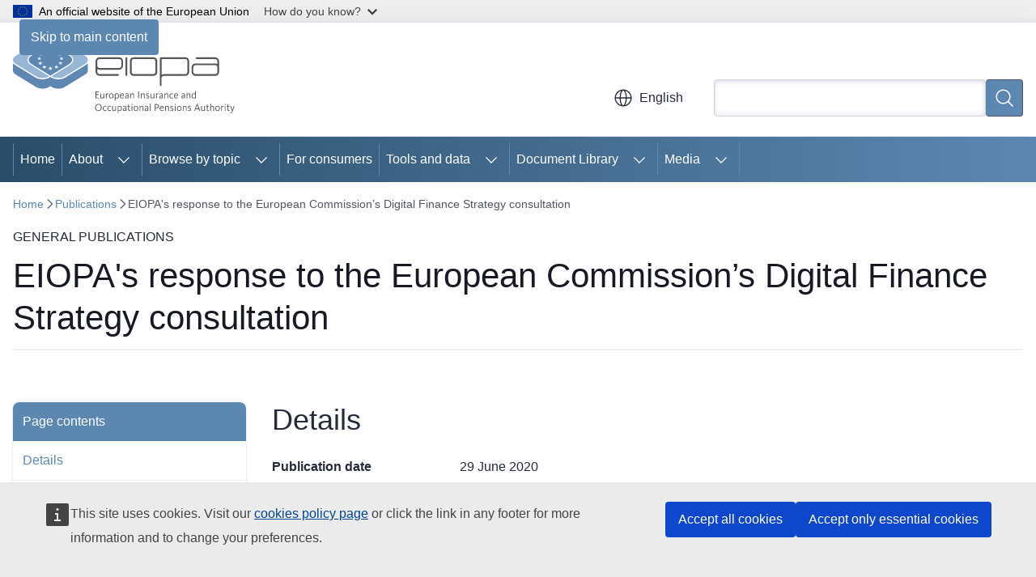

--- FILE ---
content_type: text/html; charset=UTF-8
request_url: https://www.eiopa.europa.eu/publications/eiopas-response-european-commissions-digital-finance-strategy-consultation_en
body_size: 16485
content:
<!DOCTYPE html>
<html lang="en" dir="ltr" prefix="og: https://ogp.me/ns#">
  <head>
    <meta charset="utf-8" />
<meta name="description" content="EIOPA&#039;s response to the European Commission’s Digital Finance Strategy consultation" />
<meta name="keywords" content="pension scheme,insurance,financial supervision" />
<link rel="canonical" href="https://www.eiopa.europa.eu/publications/eiopas-response-european-commissions-digital-finance-strategy-consultation_en" />
<meta property="og:determiner" content="auto" />
<meta property="og:site_name" content="European Insurance and Occupational Pensions Authority" />
<meta property="og:type" content="website" />
<meta property="og:url" content="https://www.eiopa.europa.eu/publications/eiopas-response-european-commissions-digital-finance-strategy-consultation_en" />
<meta property="og:title" content="EIOPA&#039;s response to the European Commission’s Digital Finance Strategy consultation" />
<meta property="og:description" content="EIOPA&#039;s response to the European Commission’s Digital Finance Strategy consultation" />
<meta property="og:image" content="https://www.eiopa.europa.eu/profiles/contrib/ewcms/modules/ewcms_seo/assets/images/eu-socialmedia-fallback.png" />
<meta property="og:updated_time" content="2020-06-29T14:00:00+0200" />
<meta property="og:image:alt" content="European Insurance and Occupational Pensions Authority" />
<meta name="twitter:card" content="summary_large_image" />
<meta name="twitter:description" content="EIOPA&#039;s response to the European Commission’s Digital Finance Strategy consultation" />
<meta name="twitter:title" content="EIOPA&#039;s response to the European Commission’s Digital Finance Strategy consultation" />
<meta name="twitter:image" content="https://www.eiopa.europa.eu/profiles/contrib/ewcms/modules/ewcms_seo/assets/images/eu-socialmedia-fallback.png" />
<meta name="twitter:image:alt" content="European Insurance and Occupational Pensions Authority" />
<meta http-equiv="X-UA-Compatible" content="IE=edge,chrome=1" />
<meta name="Generator" content="Drupal 11 (https://www.drupal.org)" />
<meta name="MobileOptimized" content="width" />
<meta name="HandheldFriendly" content="true" />
<meta name="viewport" content="width=device-width, initial-scale=1.0" />
<script type="application/json">{"service":"preview","position":"before"}</script>
<script type="application/ld+json">{
    "@context": "https:\/\/schema.org",
    "@type": "BreadcrumbList",
    "itemListElement": [
        {
            "@type": "ListItem",
            "position": 1,
            "item": {
                "@id": "https:\/\/www.eiopa.europa.eu\/index_en",
                "name": "Home"
            }
        },
        {
            "@type": "ListItem",
            "position": 2,
            "item": {
                "@id": "https:\/\/www.eiopa.europa.eu\/publications_en",
                "name": "Publications"
            }
        },
        {
            "@type": "ListItem",
            "position": 3,
            "item": {
                "@id": "https:\/\/www.eiopa.europa.eu\/publications\/eiopas-response-european-commissions-digital-finance-strategy-consultation_en",
                "name": "EIOPA\u0026#039;s response to the European Commission’s Digital Finance Strategy consultation"
            }
        }
    ]
}</script>
<link rel="icon" href="/themes/contrib/oe_theme/images/favicons/eu/favicon.ico" type="image/vnd.microsoft.icon" />
<link rel="alternate" hreflang="en" href="https://www.eiopa.europa.eu/publications/eiopas-response-european-commissions-digital-finance-strategy-consultation_en" />
<link rel="icon" href="/themes/contrib/oe_theme/images/favicons/eu/favicon.svg" type="image/svg+xml" />
<link rel="apple-touch-icon" href="/themes/contrib/oe_theme/images/favicons/eu/favicon.png" />

    <title>EIOPA&#039;s response to the European Commission’s Digital Finance Strategy consultation - European Insurance and Occupational Pensions Authority</title>
    <link rel="stylesheet" media="all" href="/sites/default/files/css/css_0i3Njxa-DagWUgVQxG0g1gwwSulHUL5Tdp0oF1PPhiE.css?delta=0&amp;language=en&amp;theme=ewcms_theme&amp;include=eJxFyWEKwjAMgNELtfRIpWs_XcEmI4nobi8MxZ-Px6svr-2O9ImXnTawfFMNLHEl70AGo1zMP-bH3KzZmZQaO4vSdR0qSNRvVZ7_PWxKJD89WGVrzge4bDBl" />
<link rel="stylesheet" media="all" href="/sites/default/files/css/css_-WNOSqj1zoXDeC5dt956Nz0kdeUSMMtvENYALK-V0b0.css?delta=1&amp;language=en&amp;theme=ewcms_theme&amp;include=eJxFyWEKwjAMgNELtfRIpWs_XcEmI4nobi8MxZ-Px6svr-2O9ImXnTawfFMNLHEl70AGo1zMP-bH3KzZmZQaO4vSdR0qSNRvVZ7_PWxKJD89WGVrzge4bDBl" />
<link rel="stylesheet" media="print" href="/sites/default/files/css/css_9hSwWV_sUAe4PETdCxoRzGM-So9wkKH9ZkQbSIK-CjY.css?delta=2&amp;language=en&amp;theme=ewcms_theme&amp;include=eJxFyWEKwjAMgNELtfRIpWs_XcEmI4nobi8MxZ-Px6svr-2O9ImXnTawfFMNLHEl70AGo1zMP-bH3KzZmZQaO4vSdR0qSNRvVZ7_PWxKJD89WGVrzge4bDBl" />
<link rel="stylesheet" media="all" href="/sites/default/files/css/css_25tFaeCf-P5HBMyAag8hi1eHphzu677OhJtWYspYC_s.css?delta=3&amp;language=en&amp;theme=ewcms_theme&amp;include=eJxFyWEKwjAMgNELtfRIpWs_XcEmI4nobi8MxZ-Px6svr-2O9ImXnTawfFMNLHEl70AGo1zMP-bH3KzZmZQaO4vSdR0qSNRvVZ7_PWxKJD89WGVrzge4bDBl" />
<link rel="stylesheet" media="print" href="/sites/default/files/css/css_tKNas5FfJmmfHS1XZWdM_OJJfSKGa3ujvDSJUn0Dapg.css?delta=4&amp;language=en&amp;theme=ewcms_theme&amp;include=eJxFyWEKwjAMgNELtfRIpWs_XcEmI4nobi8MxZ-Px6svr-2O9ImXnTawfFMNLHEl70AGo1zMP-bH3KzZmZQaO4vSdR0qSNRvVZ7_PWxKJD89WGVrzge4bDBl" />
<link rel="stylesheet" media="all" href="/sites/default/files/css/css_0YC8PlZRGtOXjbs2OACo69OqWY74LTL8P5JFIAz98kg.css?delta=5&amp;language=en&amp;theme=ewcms_theme&amp;include=eJxFyWEKwjAMgNELtfRIpWs_XcEmI4nobi8MxZ-Px6svr-2O9ImXnTawfFMNLHEl70AGo1zMP-bH3KzZmZQaO4vSdR0qSNRvVZ7_PWxKJD89WGVrzge4bDBl" />
<link rel="stylesheet" media="print" href="/sites/default/files/css/css_F5Wkr_okXlG-3pJKzaqJh8KB4HErU3Lxzq55V6UKuGc.css?delta=6&amp;language=en&amp;theme=ewcms_theme&amp;include=eJxFyWEKwjAMgNELtfRIpWs_XcEmI4nobi8MxZ-Px6svr-2O9ImXnTawfFMNLHEl70AGo1zMP-bH3KzZmZQaO4vSdR0qSNRvVZ7_PWxKJD89WGVrzge4bDBl" />
<link rel="stylesheet" media="all" href="/sites/default/files/css/css_O8NbATTcaAZcilQHg_q9mkv9qnAwVGv9oJWtCladqBo.css?delta=7&amp;language=en&amp;theme=ewcms_theme&amp;include=eJxFyWEKwjAMgNELtfRIpWs_XcEmI4nobi8MxZ-Px6svr-2O9ImXnTawfFMNLHEl70AGo1zMP-bH3KzZmZQaO4vSdR0qSNRvVZ7_PWxKJD89WGVrzge4bDBl" />

    
  </head>
  <body class="language-en ecl-typography path-node page-node-type-oe-publication">
          <a
  href="#main-content"
  class="ecl-link ecl-link--primary ecl-skip-link"
   id="skip-id"
>Skip to main content</a>

        <div id="cck_here"></div>    <script type="application/json">{"utility":"globan","theme":"light","logo":true,"link":true,"mode":false}</script>

      <div class="dialog-off-canvas-main-canvas" data-off-canvas-main-canvas>
          <header
  class="ecl-site-header ecl-site-header-with-logo-m ecl-site-header--has-menu"
  data-ecl-auto-init="SiteHeader"
>
  
      <div class="ecl-site-header__inner">
      <div class="ecl-site-header__background">
        <div class="ecl-site-header__header">
          <div class="ecl-site-header__container ecl-container">
            <div class="ecl-site-header__top" data-ecl-site-header-top>
                    <a
    class="ecl-link ecl-link--standalone ecl-site-header__logo-link"
    href="https://www.eiopa.europa.eu/index_en"
    aria-label="Home - European Insurance and Occupational Pensions Authority"
    data-aria-label-en="Home - European Union"
  >
                                          <picture
  class="ecl-picture ecl-site-header__picture"
   title="European&#x20;Insurance&#x20;and&#x20;Occupational&#x20;Pensions&#x20;Authority"
><source 
                  srcset="https://www.eiopa.europa.eu/sites/default/files/site-logo-overrides/EWPPA_EIOPA_logo.svg"
                          media="(min-width: 996px)"
                      ><img 
          class="ecl-site-header__logo-image ecl-site-header__logo-image--m"
              src="https://www.eiopa.europa.eu/sites/default/files/site-logo-overrides/EWPPA_EIOPA_logo.svg"
              alt="Logo"
          ></picture>  </a>


              <div class="ecl-site-header__action">
                  <div class="ecl-site-header__language"><a
    class="ecl-button ecl-button--tertiary ecl-button--neutral ecl-site-header__language-selector"
    href="https://www.eiopa.europa.eu/publications/eiopas-response-european-commissions-digital-finance-strategy-consultation_en"
    data-ecl-language-selector
    role="button"
    aria-label="Change language, current language is English - English"
      aria-controls="language-list-overlay"
    ><span class="ecl-site-header__language-icon"><span 
  class="wt-icon--global ecl-icon ecl-icon--m ecl-site-header__icon ecl-icon--global"
  aria-hidden="false"
   title="English" role="img"></span></span>English</a><div class="ecl-site-header__language-container" id="language-list-overlay" hidden data-ecl-language-list-overlay aria-labelledby="ecl-site-header__language-title" role="dialog"><div class="ecl-site-header__language-header"><div
        class="ecl-site-header__language-title"
        id="ecl-site-header__language-title"
      >Select your language</div><button
  class="ecl-button ecl-button--tertiary ecl-button--neutral ecl-site-header__language-close ecl-button--icon-only"
  type="submit"
   data-ecl-language-list-close
><span class="ecl-button__container"><span class="ecl-button__label" data-ecl-label="true">Close</span><span 
  class="wt-icon--close-filled ecl-icon ecl-icon--m ecl-button__icon ecl-icon--close-filled"
  aria-hidden="true"
   data-ecl-icon></span></span></button></div><div
      class="ecl-site-header__language-content"
      data-ecl-language-list-content
    ><div class="ecl-site-header__language-category" data-ecl-language-list-eu><ul class="ecl-site-header__language-list" translate="no"><li class="ecl-site-header__language-item"><a
  href="https://www.eiopa.europa.eu/publications/eiopas-response-european-commissions-digital-finance-strategy-consultation_bg"
  class="ecl-link ecl-link--standalone ecl-link--no-visited ecl-site-header__language-link"
   hreflang="bg"
><span class="ecl-site-header__language-link-code">bg</span><span class="ecl-site-header__language-link-label" lang="bg">български</span></a></li><li class="ecl-site-header__language-item"><a
  href="https://www.eiopa.europa.eu/publications/eiopas-response-european-commissions-digital-finance-strategy-consultation_es"
  class="ecl-link ecl-link--standalone ecl-link--no-visited ecl-site-header__language-link"
   hreflang="es"
><span class="ecl-site-header__language-link-code">es</span><span class="ecl-site-header__language-link-label" lang="es">español</span></a></li><li class="ecl-site-header__language-item"><a
  href="https://www.eiopa.europa.eu/publications/eiopas-response-european-commissions-digital-finance-strategy-consultation_cs"
  class="ecl-link ecl-link--standalone ecl-link--no-visited ecl-site-header__language-link"
   hreflang="cs"
><span class="ecl-site-header__language-link-code">cs</span><span class="ecl-site-header__language-link-label" lang="cs">čeština</span></a></li><li class="ecl-site-header__language-item"><a
  href="https://www.eiopa.europa.eu/publications/eiopas-response-european-commissions-digital-finance-strategy-consultation_da"
  class="ecl-link ecl-link--standalone ecl-link--no-visited ecl-site-header__language-link"
   hreflang="da"
><span class="ecl-site-header__language-link-code">da</span><span class="ecl-site-header__language-link-label" lang="da">dansk</span></a></li><li class="ecl-site-header__language-item"><a
  href="https://www.eiopa.europa.eu/publications/eiopas-response-european-commissions-digital-finance-strategy-consultation_de"
  class="ecl-link ecl-link--standalone ecl-link--no-visited ecl-site-header__language-link"
   hreflang="de"
><span class="ecl-site-header__language-link-code">de</span><span class="ecl-site-header__language-link-label" lang="de">Deutsch</span></a></li><li class="ecl-site-header__language-item"><a
  href="https://www.eiopa.europa.eu/publications/eiopas-response-european-commissions-digital-finance-strategy-consultation_et"
  class="ecl-link ecl-link--standalone ecl-link--no-visited ecl-site-header__language-link"
   hreflang="et"
><span class="ecl-site-header__language-link-code">et</span><span class="ecl-site-header__language-link-label" lang="et">eesti</span></a></li><li class="ecl-site-header__language-item"><a
  href="https://www.eiopa.europa.eu/publications/eiopas-response-european-commissions-digital-finance-strategy-consultation_el"
  class="ecl-link ecl-link--standalone ecl-link--no-visited ecl-site-header__language-link"
   hreflang="el"
><span class="ecl-site-header__language-link-code">el</span><span class="ecl-site-header__language-link-label" lang="el">ελληνικά</span></a></li><li class="ecl-site-header__language-item"><a
  href="https://www.eiopa.europa.eu/publications/eiopas-response-european-commissions-digital-finance-strategy-consultation_en"
  class="ecl-link ecl-link--standalone ecl-link--no-visited ecl-site-header__language-link ecl-site-header__language-link--active"
   hreflang="en"
><span class="ecl-site-header__language-link-code">en</span><span class="ecl-site-header__language-link-label" lang="en">English</span></a></li><li class="ecl-site-header__language-item"><a
  href="https://www.eiopa.europa.eu/publications/eiopas-response-european-commissions-digital-finance-strategy-consultation_fr"
  class="ecl-link ecl-link--standalone ecl-link--no-visited ecl-site-header__language-link"
   hreflang="fr"
><span class="ecl-site-header__language-link-code">fr</span><span class="ecl-site-header__language-link-label" lang="fr">français</span></a></li><li class="ecl-site-header__language-item"><a
  href="https://www.eiopa.europa.eu/publications/eiopas-response-european-commissions-digital-finance-strategy-consultation_ga"
  class="ecl-link ecl-link--standalone ecl-link--no-visited ecl-site-header__language-link"
   hreflang="ga"
><span class="ecl-site-header__language-link-code">ga</span><span class="ecl-site-header__language-link-label" lang="ga">Gaeilge</span></a></li><li class="ecl-site-header__language-item"><a
  href="https://www.eiopa.europa.eu/publications/eiopas-response-european-commissions-digital-finance-strategy-consultation_hr"
  class="ecl-link ecl-link--standalone ecl-link--no-visited ecl-site-header__language-link"
   hreflang="hr"
><span class="ecl-site-header__language-link-code">hr</span><span class="ecl-site-header__language-link-label" lang="hr">hrvatski</span></a></li><li class="ecl-site-header__language-item"><a
  href="https://www.eiopa.europa.eu/publications/eiopas-response-european-commissions-digital-finance-strategy-consultation_it"
  class="ecl-link ecl-link--standalone ecl-link--no-visited ecl-site-header__language-link"
   hreflang="it"
><span class="ecl-site-header__language-link-code">it</span><span class="ecl-site-header__language-link-label" lang="it">italiano</span></a></li><li class="ecl-site-header__language-item"><a
  href="https://www.eiopa.europa.eu/publications/eiopas-response-european-commissions-digital-finance-strategy-consultation_lv"
  class="ecl-link ecl-link--standalone ecl-link--no-visited ecl-site-header__language-link"
   hreflang="lv"
><span class="ecl-site-header__language-link-code">lv</span><span class="ecl-site-header__language-link-label" lang="lv">latviešu</span></a></li><li class="ecl-site-header__language-item"><a
  href="https://www.eiopa.europa.eu/publications/eiopas-response-european-commissions-digital-finance-strategy-consultation_lt"
  class="ecl-link ecl-link--standalone ecl-link--no-visited ecl-site-header__language-link"
   hreflang="lt"
><span class="ecl-site-header__language-link-code">lt</span><span class="ecl-site-header__language-link-label" lang="lt">lietuvių</span></a></li><li class="ecl-site-header__language-item"><a
  href="https://www.eiopa.europa.eu/publications/eiopas-response-european-commissions-digital-finance-strategy-consultation_hu"
  class="ecl-link ecl-link--standalone ecl-link--no-visited ecl-site-header__language-link"
   hreflang="hu"
><span class="ecl-site-header__language-link-code">hu</span><span class="ecl-site-header__language-link-label" lang="hu">magyar</span></a></li><li class="ecl-site-header__language-item"><a
  href="https://www.eiopa.europa.eu/publications/eiopas-response-european-commissions-digital-finance-strategy-consultation_mt"
  class="ecl-link ecl-link--standalone ecl-link--no-visited ecl-site-header__language-link"
   hreflang="mt"
><span class="ecl-site-header__language-link-code">mt</span><span class="ecl-site-header__language-link-label" lang="mt">Malti</span></a></li><li class="ecl-site-header__language-item"><a
  href="https://www.eiopa.europa.eu/publications/eiopas-response-european-commissions-digital-finance-strategy-consultation_nl"
  class="ecl-link ecl-link--standalone ecl-link--no-visited ecl-site-header__language-link"
   hreflang="nl"
><span class="ecl-site-header__language-link-code">nl</span><span class="ecl-site-header__language-link-label" lang="nl">Nederlands</span></a></li><li class="ecl-site-header__language-item"><a
  href="https://www.eiopa.europa.eu/publications/eiopas-response-european-commissions-digital-finance-strategy-consultation_pl"
  class="ecl-link ecl-link--standalone ecl-link--no-visited ecl-site-header__language-link"
   hreflang="pl"
><span class="ecl-site-header__language-link-code">pl</span><span class="ecl-site-header__language-link-label" lang="pl">polski</span></a></li><li class="ecl-site-header__language-item"><a
  href="https://www.eiopa.europa.eu/publications/eiopas-response-european-commissions-digital-finance-strategy-consultation_pt"
  class="ecl-link ecl-link--standalone ecl-link--no-visited ecl-site-header__language-link"
   hreflang="pt"
><span class="ecl-site-header__language-link-code">pt</span><span class="ecl-site-header__language-link-label" lang="pt">português</span></a></li><li class="ecl-site-header__language-item"><a
  href="https://www.eiopa.europa.eu/publications/eiopas-response-european-commissions-digital-finance-strategy-consultation_ro"
  class="ecl-link ecl-link--standalone ecl-link--no-visited ecl-site-header__language-link"
   hreflang="ro"
><span class="ecl-site-header__language-link-code">ro</span><span class="ecl-site-header__language-link-label" lang="ro">română</span></a></li><li class="ecl-site-header__language-item"><a
  href="https://www.eiopa.europa.eu/publications/eiopas-response-european-commissions-digital-finance-strategy-consultation_sk"
  class="ecl-link ecl-link--standalone ecl-link--no-visited ecl-site-header__language-link"
   hreflang="sk"
><span class="ecl-site-header__language-link-code">sk</span><span class="ecl-site-header__language-link-label" lang="sk">slovenčina</span></a></li><li class="ecl-site-header__language-item"><a
  href="https://www.eiopa.europa.eu/publications/eiopas-response-european-commissions-digital-finance-strategy-consultation_sl"
  class="ecl-link ecl-link--standalone ecl-link--no-visited ecl-site-header__language-link"
   hreflang="sl"
><span class="ecl-site-header__language-link-code">sl</span><span class="ecl-site-header__language-link-label" lang="sl">slovenščina</span></a></li><li class="ecl-site-header__language-item"><a
  href="https://www.eiopa.europa.eu/publications/eiopas-response-european-commissions-digital-finance-strategy-consultation_fi"
  class="ecl-link ecl-link--standalone ecl-link--no-visited ecl-site-header__language-link"
   hreflang="fi"
><span class="ecl-site-header__language-link-code">fi</span><span class="ecl-site-header__language-link-label" lang="fi">suomi</span></a></li><li class="ecl-site-header__language-item"><a
  href="https://www.eiopa.europa.eu/publications/eiopas-response-european-commissions-digital-finance-strategy-consultation_sv"
  class="ecl-link ecl-link--standalone ecl-link--no-visited ecl-site-header__language-link"
   hreflang="sv"
><span class="ecl-site-header__language-link-code">sv</span><span class="ecl-site-header__language-link-label" lang="sv">svenska</span></a></li></ul></div></div></div></div>
<div class="ecl-site-header__search-container" role="search">
  <a
    class="ecl-button ecl-button--tertiary ecl-site-header__search-toggle"
    href=""
    data-ecl-search-toggle="true"
    aria-controls=""
    aria-expanded="false"
  ><span 
  class="wt-icon--search ecl-icon ecl-icon--s ecl-site-header__icon ecl-icon--search"
  aria-hidden="true"
   role="img"></span></a>
  <script type="application/json">{"service":"search","version":"2.0","form":".ecl-search-form","filters":{"scope":{"sites":[{"selected":true,"name":"European Insurance and Occupational Pensions Authority","id":["eiopa-ewppa-eiopa","EIOPA-EUROPA-EU"]}]}}}</script>
<form
  class="ecl-search-form ecl-site-header__search"
  role="search"
   class="oe-search-search-form" data-drupal-selector="oe-search-search-form" action="/publications/eiopas-response-european-commissions-digital-finance-strategy-consultation_en" method="post" id="oe-search-search-form" accept-charset="UTF-8" data-ecl-search-form
><div class="ecl-form-group"><label
                  for="edit-keys"
            id="edit-keys-label"
          class="ecl-form-label ecl-search-form__label"
    >Search</label><input
      id="edit-keys"
      class="ecl-text-input ecl-text-input--m ecl-search-form__text-input form-search ecl-search-form__text-input"
      name="keys"
        type="search"
            
  ></div><button
  class="ecl-button ecl-button--primary ecl-search-form__button ecl-search-form__button ecl-button--icon-only"
  type="submit"
  
><span class="ecl-button__container"><span 
  class="wt-icon--search ecl-icon ecl-icon--m ecl-button__icon ecl-icon--search"
  aria-hidden="true"
   data-ecl-icon></span><span class="ecl-button__label" data-ecl-label="true">Search</span></span></button><input autocomplete="off" data-drupal-selector="form-gq834pihvzjfcewcjh1p0sbefx7pdwpg5a4rysrknv4" type="hidden" name="form_build_id" value="form-gQ834PiHVzJFCeWcjH1p0SbEFX7pDWPg5A4RYSRKnV4" /><input data-drupal-selector="edit-oe-search-search-form" type="hidden" name="form_id" value="oe_search_search_form" /></form>
  
</div>


              </div>
            </div>
          </div>
        </div>
      </div>
    </div>
        <div>
    <div id="block-machinetranslation">
  
    
      <div class="ecl-lang-select-page ecl-u-pv-m ecl-u-d-none" id="etrans-block">
  <div class="ecl-container">
    <div class="webtools-etrans--wrapper">
      <div id="webtools-etrans"></div>
      <div class="webtools-etrans--message">
        <div
  class="ecl-notification ecl-notification--info"
  data-ecl-notification
  role="alert"
  data-ecl-auto-init="Notification"
><span 
  class="wt-icon--information ecl-icon ecl-icon--m ecl-notification__icon ecl-icon--information"
  aria-hidden="false"
  ></span><div class="ecl-notification__content"><button
  class="ecl-button ecl-button--tertiary ecl-button--m ecl-button--neutral ecl-notification__close"
  type="button"
   data-ecl-notification-close
><span class="ecl-button__container"><span class="ecl-button__label" data-ecl-label="true">&nbsp;</span><span 
  class="wt-icon--close ecl-icon ecl-icon--s ecl-button__icon ecl-icon--close"
  aria-hidden="true"
   data-ecl-icon></span></span></button><div class="ecl-notification__description">&nbsp;</div></div></div>      </div>
    </div>
  </div>
</div>
<div class="ecl-lang-select-page ecl-u-pv-m ecl-u-d-none" id="no-etrans-block">
  <div class="ecl-container">
    <div class="webtools-etrans--wrapper">
      <div id="webtools-etrans"></div>
      <div class="webtools-etrans--message">
        <div
  class="ecl-notification ecl-notification--warning"
  data-ecl-notification
  role="alert"
  data-ecl-auto-init="Notification"
><span 
  class="wt-icon--information ecl-icon ecl-icon--m ecl-notification__icon ecl-icon--information"
  aria-hidden="false"
  ></span><div class="ecl-notification__content"><button
  class="ecl-button ecl-button--tertiary ecl-button--m ecl-button--neutral ecl-notification__close"
  type="button"
   data-ecl-notification-close
><span class="ecl-button__container"><span class="ecl-button__label" data-ecl-label="true">&nbsp;</span><span 
  class="wt-icon--close ecl-icon ecl-icon--s ecl-button__icon ecl-icon--close"
  aria-hidden="true"
   data-ecl-icon></span></span></button><div class="ecl-notification__description">&nbsp;</div></div></div>      </div>
    </div>
  </div>
</div>

  </div>

  </div>

  
        <div class="ecl-site-header__banner">
      <div class="ecl-container">
                  <div class="ecl-site-header__site-name">European Insurance and Occupational Pensions Authority</div>
                      </div>
    </div>
      <div id="block-ewcms-theme-horizontal-menu">
  
    
      <div style="height: 0">&nbsp;</div><div class="ewcms-horizontal-menu">
      
                                                                                                                                                                                                    
                                                                                                                                                                
                
                                                                                                                                                                                                                                                                                                                                                                                        
                                                                                                                                                                                                    
                                                                                                                                                                                                                      
          
      <nav
  class="ecl-menu"
  data-ecl-menu
  data-ecl-menu-max-lines="2"
  data-ecl-auto-init="Menu"
      data-ecl-menu-label-open="Menu"
        data-ecl-menu-label-close="Close"
    role="navigation" aria-label="Site&#x20;navigation"
><div class="ecl-menu__overlay"></div><div class="ecl-container ecl-menu__container"><button
  class="ecl-button ecl-button--tertiary ecl-button--neutral ecl-menu__open ecl-button--icon-only"
  type="button"
   data-ecl-menu-open aria-expanded="false"
><span class="ecl-button__container"><span 
  class="wt-icon--hamburger ecl-icon ecl-icon--m ecl-button__icon ecl-icon--hamburger"
  aria-hidden="true"
   data-ecl-icon></span><span 
  class="wt-icon--close-filled ecl-icon ecl-icon--s ecl-button__icon ecl-icon--close-filled"
  aria-hidden="true"
   data-ecl-icon></span><span class="ecl-button__label" data-ecl-label="true">Menu</span></span></button><section class="ecl-menu__inner" data-ecl-menu-inner aria-label="Menu"><header class="ecl-menu__inner-header"><button
  class="ecl-button ecl-button--tertiary ecl-menu__close"
  type="submit"
   data-ecl-menu-close
><span class="ecl-button__container"><span class="ecl-button__label" data-ecl-label="true">Close</span><span 
  class="wt-icon--close-filled ecl-icon ecl-icon--s ecl-button__icon ecl-icon--close-filled"
  aria-hidden="true"
   data-ecl-icon></span></span></button><div class="ecl-menu__title">Menu</div><button
  class="ecl-button ecl-button--tertiary ecl-menu__back"
  type="submit"
   data-ecl-menu-back
><span class="ecl-button__container"><span 
  class="wt-icon--corner-arrow ecl-icon ecl-icon--xs ecl-icon--rotate-270 ecl-button__icon ecl-icon--corner-arrow"
  aria-hidden="true"
   data-ecl-icon></span><span class="ecl-button__label" data-ecl-label="true">Back</span></span></button></header><button
  class="ecl-button ecl-button--tertiary ecl-menu__item ecl-menu__items-previous ecl-button--icon-only"
  type="button"
   data-ecl-menu-items-previous tabindex="-1"
><span class="ecl-button__container"><span 
  class="wt-icon--corner-arrow ecl-icon ecl-icon--s ecl-icon--rotate-270 ecl-button__icon ecl-icon--corner-arrow"
  aria-hidden="true"
   data-ecl-icon></span><span class="ecl-button__label" data-ecl-label="true">Previous items</span></span></button><button
  class="ecl-button ecl-button--tertiary ecl-menu__item ecl-menu__items-next ecl-button--icon-only"
  type="button"
   data-ecl-menu-items-next tabindex="-1"
><span class="ecl-button__container"><span 
  class="wt-icon--corner-arrow ecl-icon ecl-icon--s ecl-icon--rotate-90 ecl-button__icon ecl-icon--corner-arrow"
  aria-hidden="true"
   data-ecl-icon></span><span class="ecl-button__label" data-ecl-label="true">Next items</span></span></button><ul class="ecl-menu__list" data-ecl-menu-list><li class="ecl-menu__item" data-ecl-menu-item id="ecl-menu-item-ecl-menu-1261291070-0"><a
  href="/index_en"
  class="ecl-link ecl-link--standalone ecl-menu__link"
   data-untranslated-label="Home" data-active-path="&#x2F;" data-ecl-menu-link id="ecl-menu-item-ecl-menu-1261291070-0-link"
>Home</a></li><li class="ecl-menu__item ecl-menu__item--has-children" data-ecl-menu-item data-ecl-has-children aria-haspopup aria-expanded="false" id="ecl-menu-item-ecl-menu-1261291070-1"><a
  href="/about_en"
  class="ecl-link ecl-link--standalone ecl-menu__link"
   data-untranslated-label="About" data-active-path="&#x2F;node&#x2F;15" data-ecl-menu-link id="ecl-menu-item-ecl-menu-1261291070-1-link"
>About</a><button
  class="ecl-button ecl-button--tertiary ecl-button--neutral ecl-menu__button-caret ecl-button--icon-only"
  type="button"
   data-ecl-menu-caret aria-label="Access&#x20;item&#x27;s&#x20;children" aria-describedby="ecl-menu-item-ecl-menu-1261291070-1-link" aria-expanded="false"
><span class="ecl-button__container"><span 
  class="wt-icon--corner-arrow ecl-icon ecl-icon--xs ecl-icon--rotate-180 ecl-button__icon ecl-icon--corner-arrow"
  aria-hidden="true"
   data-ecl-icon></span></span></button><div
    class="ecl-menu__mega"
    data-ecl-menu-mega
  ><ul class="ecl-menu__sublist"><li
        class="ecl-menu__subitem"
        data-ecl-menu-subitem
      ><a
  href="/about/mission-and-tasks_en"
  class="ecl-link ecl-link--standalone ecl-menu__sublink"
   data-untranslated-label="Mission&#x20;and&#x20;tasks" data-active-path="&#x2F;node&#x2F;16"
>Mission and tasks</a></li><li
        class="ecl-menu__subitem"
        data-ecl-menu-subitem
      ><a
  href="/about/work-programme_en"
  class="ecl-link ecl-link--standalone ecl-menu__sublink"
   data-untranslated-label="Work&#x20;programme" data-active-path="&#x2F;node&#x2F;107"
>Work programme</a></li><li
        class="ecl-menu__subitem"
        data-ecl-menu-subitem
      ><a
  href="/about/history_en"
  class="ecl-link ecl-link--standalone ecl-menu__sublink"
   data-untranslated-label="History" data-active-path="&#x2F;node&#x2F;188"
>History</a></li><li
        class="ecl-menu__subitem"
        data-ecl-menu-subitem
      ><a
  href="/about/legal-framework-and-regulation_en"
  class="ecl-link ecl-link--standalone ecl-menu__sublink"
   data-untranslated-label="Legal&#x20;framework" data-active-path="&#x2F;node&#x2F;17"
>Legal framework</a></li><li
        class="ecl-menu__subitem"
        data-ecl-menu-subitem
      ><a
  href="/about/annual-reports_en"
  class="ecl-link ecl-link--standalone ecl-menu__sublink"
   data-untranslated-label="Annual&#x20;reports" data-active-path="&#x2F;node&#x2F;4754"
>Annual reports</a></li><li
        class="ecl-menu__subitem"
        data-ecl-menu-subitem
      ><a
  href="/about/careers_en"
  class="ecl-link ecl-link--standalone ecl-menu__sublink"
   data-untranslated-label="Careers" data-active-path="&#x2F;node&#x2F;154"
>Careers</a></li><li
        class="ecl-menu__subitem"
        data-ecl-menu-subitem
      ><a
  href="/about/governance-structure_en"
  class="ecl-link ecl-link--standalone ecl-menu__sublink"
   data-untranslated-label="Governance&#x20;structure" data-active-path="&#x2F;node&#x2F;160"
>Governance structure</a></li><li
        class="ecl-menu__subitem"
        data-ecl-menu-subitem
      ><a
  href="/about/accountability-and-transparency_en"
  class="ecl-link ecl-link--standalone ecl-menu__sublink"
   data-untranslated-label="Accountability&#x20;and&#x20;transparency" data-active-path="&#x2F;node&#x2F;34"
>Accountability and transparency</a></li><li
        class="ecl-menu__subitem"
        data-ecl-menu-subitem
      ><a
  href="/about/procurement_en"
  class="ecl-link ecl-link--standalone ecl-menu__sublink"
   data-untranslated-label="Procurement" data-active-path="&#x2F;node&#x2F;22"
>Procurement</a></li><li
        class="ecl-menu__subitem"
        data-ecl-menu-subitem
      ><a
  href="/about/contact-us_en"
  class="ecl-link ecl-link--standalone ecl-menu__sublink"
   data-untranslated-label="Contact" data-active-path="&#x2F;node&#x2F;10"
>Contact</a></li><li class="ecl-menu__subitem ecl-menu__see-all"><a
  href="/about_en"
  class="ecl-link ecl-link--standalone ecl-link--icon ecl-menu__sublink"
  
><span 
      class="ecl-link__label">See all</span><span 
  class="wt-icon--arrow-left ecl-icon ecl-icon--xs ecl-icon--rotate-180 ecl-link__icon ecl-icon--arrow-left"
  aria-hidden="true"
  ></span></a></li></ul></div></li><li class="ecl-menu__item ecl-menu__item--has-children" data-ecl-menu-item data-ecl-has-children aria-haspopup aria-expanded="false" id="ecl-menu-item-ecl-menu-1261291070-2"><a
  href="/browse_en"
  class="ecl-link ecl-link--standalone ecl-menu__link"
   data-untranslated-label="Browse&#x20;by&#x20;topic" data-active-path="&#x2F;node&#x2F;147" data-ecl-menu-link id="ecl-menu-item-ecl-menu-1261291070-2-link"
>Browse by topic</a><button
  class="ecl-button ecl-button--tertiary ecl-button--neutral ecl-menu__button-caret ecl-button--icon-only"
  type="button"
   data-ecl-menu-caret aria-label="Access&#x20;item&#x27;s&#x20;children" aria-describedby="ecl-menu-item-ecl-menu-1261291070-2-link" aria-expanded="false"
><span class="ecl-button__container"><span 
  class="wt-icon--corner-arrow ecl-icon ecl-icon--xs ecl-icon--rotate-180 ecl-button__icon ecl-icon--corner-arrow"
  aria-hidden="true"
   data-ecl-icon></span></span></button><div
    class="ecl-menu__mega"
    data-ecl-menu-mega
  ><ul class="ecl-menu__sublist"><li
        class="ecl-menu__subitem"
        data-ecl-menu-subitem
      ><a
  href="/browse/regulation-and-policy_en"
  class="ecl-link ecl-link--standalone ecl-menu__sublink"
   data-untranslated-label="Regulation&#x20;and&#x20;policy" data-active-path="&#x2F;node&#x2F;162"
>Regulation and policy</a></li><li
        class="ecl-menu__subitem"
        data-ecl-menu-subitem
      ><a
  href="/browse/consumer-protection_en"
  class="ecl-link ecl-link--standalone ecl-menu__sublink"
   data-untranslated-label="Consumer&#x20;protection" data-active-path="&#x2F;node&#x2F;77"
>Consumer protection</a></li><li
        class="ecl-menu__subitem"
        data-ecl-menu-subitem
      ><a
  href="/browse/supervisory-convergence_en"
  class="ecl-link ecl-link--standalone ecl-menu__sublink"
   data-untranslated-label="Supervisory&#x20;convergence" data-active-path="&#x2F;node&#x2F;161"
>Supervisory convergence</a></li><li
        class="ecl-menu__subitem"
        data-ecl-menu-subitem
      ><a
  href="/browse/crisis-prevention_en"
  class="ecl-link ecl-link--standalone ecl-menu__sublink"
   data-untranslated-label="Crisis&#x20;Prevention" data-active-path="&#x2F;node&#x2F;32"
>Crisis Prevention</a></li><li
        class="ecl-menu__subitem"
        data-ecl-menu-subitem
      ><a
  href="/browse/financial-stability_en"
  class="ecl-link ecl-link--standalone ecl-menu__sublink"
   data-untranslated-label="Financial&#x20;stability" data-active-path="&#x2F;node&#x2F;83"
>Financial stability</a></li><li
        class="ecl-menu__subitem"
        data-ecl-menu-subitem
      ><a
  href="/browse/digitalisation-and-financial-innovation_en"
  class="ecl-link ecl-link--standalone ecl-menu__sublink"
   data-untranslated-label="Digitalisation&#x20;and&#x20;financial&#x20;innovation" data-active-path="&#x2F;node&#x2F;123"
>Digitalisation and financial innovation</a></li><li
        class="ecl-menu__subitem"
        data-ecl-menu-subitem
      ><a
  href="/browse/sustainable-finance_en"
  class="ecl-link ecl-link--standalone ecl-menu__sublink"
   data-untranslated-label="Sustainable&#x20;finance" data-active-path="&#x2F;node&#x2F;4763"
>Sustainable finance</a></li><li
        class="ecl-menu__subitem"
        data-ecl-menu-subitem
      ><a
  href="/browse/consultations-and-surveys_en"
  class="ecl-link ecl-link--standalone ecl-menu__sublink"
   data-untranslated-label="Consultations&#x20;and&#x20;surveys" data-active-path="&#x2F;node&#x2F;4764"
>Consultations and surveys</a></li><li class="ecl-menu__subitem ecl-menu__see-all"><a
  href="/browse_en"
  class="ecl-link ecl-link--standalone ecl-link--icon ecl-menu__sublink"
  
><span 
      class="ecl-link__label">See all</span><span 
  class="wt-icon--arrow-left ecl-icon ecl-icon--xs ecl-icon--rotate-180 ecl-link__icon ecl-icon--arrow-left"
  aria-hidden="true"
  ></span></a></li></ul></div></li><li class="ecl-menu__item" data-ecl-menu-item id="ecl-menu-item-ecl-menu-1261291070-3"><a
  href="/consumers_en"
  class="ecl-link ecl-link--standalone ecl-menu__link"
   data-untranslated-label="For&#x20;consumers" data-active-path="&#x2F;node&#x2F;5092" data-ecl-menu-link id="ecl-menu-item-ecl-menu-1261291070-3-link"
>For consumers</a></li><li class="ecl-menu__item ecl-menu__item--has-children" data-ecl-menu-item data-ecl-has-children aria-haspopup aria-expanded="false" id="ecl-menu-item-ecl-menu-1261291070-4"><a
  href="/tools-and-data_en"
  class="ecl-link ecl-link--standalone ecl-menu__link"
   data-untranslated-label="Tools&#x20;and&#x20;data" data-active-path="&#x2F;node&#x2F;153" data-ecl-menu-link id="ecl-menu-item-ecl-menu-1261291070-4-link"
>Tools and data</a><button
  class="ecl-button ecl-button--tertiary ecl-button--neutral ecl-menu__button-caret ecl-button--icon-only"
  type="button"
   data-ecl-menu-caret aria-label="Access&#x20;item&#x27;s&#x20;children" aria-describedby="ecl-menu-item-ecl-menu-1261291070-4-link" aria-expanded="false"
><span class="ecl-button__container"><span 
  class="wt-icon--corner-arrow ecl-icon ecl-icon--xs ecl-icon--rotate-180 ecl-button__icon ecl-icon--corner-arrow"
  aria-hidden="true"
   data-ecl-icon></span></span></button><div
    class="ecl-menu__mega"
    data-ecl-menu-mega
  ><ul class="ecl-menu__sublist"><li
        class="ecl-menu__subitem"
        data-ecl-menu-subitem
      ><a
  href="/tools-and-data/catastrophe-data-hub_en"
  class="ecl-link ecl-link--standalone ecl-menu__sublink"
   data-untranslated-label="Catastrophe&#x20;Data&#x20;Hub" data-active-path="&#x2F;node&#x2F;5477"
>Catastrophe Data Hub</a></li><li
        class="ecl-menu__subitem"
        data-ecl-menu-subitem
      ><a
  href="/tools-and-data/centre-excellence-catastrophe-modelling-and-data_en"
  class="ecl-link ecl-link--standalone ecl-menu__sublink"
   data-untranslated-label="Centre&#x20;of&#x20;excellence&#x20;for&#x20;catastrophe&#x20;modelling&#x20;and&#x20;data" data-active-path="&#x2F;node&#x2F;5455"
>Centre of excellence for catastrophe modelling and data</a></li><li
        class="ecl-menu__subitem"
        data-ecl-menu-subitem
      ><a
  href="/tools-and-data/open-source-tools-modelling-and-management-climate-change-risks_en"
  class="ecl-link ecl-link--standalone ecl-menu__sublink"
   data-untranslated-label="Open-source&#x20;tools&#x20;for&#x20;the&#x20;modelling&#x20;and&#x20;management&#x20;of&#x20;climate&#x20;change&#x20;risks" data-active-path="&#x2F;node&#x2F;4974"
>Open-source tools for the modelling and management of climate change risks</a></li><li
        class="ecl-menu__subitem"
        data-ecl-menu-subitem
      ><a
  href="https://www.eiopa.europa.eu/rulebook/solvency-ii-single-rulebook_en"
  class="ecl-link ecl-link--standalone ecl-menu__sublink"
   data-untranslated-label="Solvency&#x20;II&#x20;Single&#x20;Rulebook"
>Solvency II Single Rulebook</a></li><li
        class="ecl-menu__subitem"
        data-ecl-menu-subitem
      ><a
  href="https://www.eiopa.europa.eu/rulebook/idd-insurance-distribution-directive_en"
  class="ecl-link ecl-link--standalone ecl-menu__sublink"
   data-untranslated-label="IDD&#x20;Single&#x20;Rulebook"
>IDD Single Rulebook</a></li><li
        class="ecl-menu__subitem"
        data-ecl-menu-subitem
      ><a
  href="/tools-and-data/risk-free-interest-rate-term-structures_en"
  class="ecl-link ecl-link--standalone ecl-menu__sublink"
   data-untranslated-label="Risk-free&#x20;interest&#x20;rate&#x20;term&#x20;structures" data-active-path="&#x2F;node&#x2F;53"
>Risk-free interest rate term structures</a></li><li
        class="ecl-menu__subitem"
        data-ecl-menu-subitem
      ><a
  href="/tools-and-data/symmetric-adjustment-equity-capital-charge_en"
  class="ecl-link ecl-link--standalone ecl-menu__sublink"
   data-untranslated-label="Symmetric&#x20;adjustment&#x20;of&#x20;the&#x20;equity&#x20;capital&#x20;charge" data-active-path="&#x2F;node&#x2F;68"
>Symmetric adjustment of the equity capital charge</a></li><li
        class="ecl-menu__subitem"
        data-ecl-menu-subitem
      ><a
  href="/tools-and-data/supervisory-reporting_en"
  class="ecl-link ecl-link--standalone ecl-menu__sublink"
   data-untranslated-label="Supervisory&#x20;reporting" data-active-path="&#x2F;node&#x2F;6656"
>Supervisory reporting</a></li><li
        class="ecl-menu__subitem"
        data-ecl-menu-subitem
      ><a
  href="/tools-and-data/supervisory-reporting-dpm-and-xbrl_en"
  class="ecl-link ecl-link--standalone ecl-menu__sublink"
   data-untranslated-label="Supervisory&#x20;reporting&#x20;-&#x20;DPM&#x20;and&#x20;XBRL" data-active-path="&#x2F;node&#x2F;50"
>Supervisory reporting - DPM and XBRL</a></li><li
        class="ecl-menu__subitem"
        data-ecl-menu-subitem
      ><a
  href="/tools-and-data/insurance-statistics_en"
  class="ecl-link ecl-link--standalone ecl-menu__sublink"
   data-untranslated-label="Insurance&#x20;statistics" data-active-path="&#x2F;node&#x2F;30"
>Insurance statistics</a></li><li
        class="ecl-menu__subitem"
        data-ecl-menu-subitem
      ><a
  href="/tools-and-data/occupational-pensions-statistics_en"
  class="ecl-link ecl-link--standalone ecl-menu__sublink"
   data-untranslated-label="Occupational&#x20;pensions&#x20;statistics" data-active-path="&#x2F;node&#x2F;31"
>Occupational pensions statistics</a></li><li
        class="ecl-menu__subitem"
        data-ecl-menu-subitem
      ><a
  href="/tools-and-data/insurance-risk-dashboard_en"
  class="ecl-link ecl-link--standalone ecl-menu__sublink"
   data-untranslated-label="Insurance&#x20;Risk&#x20;Dashboard" data-active-path="&#x2F;node&#x2F;54"
>Insurance Risk Dashboard</a></li><li
        class="ecl-menu__subitem"
        data-ecl-menu-subitem
      ><a
  href="/tools-and-data/occupational-pensions-risk-dashboard_en"
  class="ecl-link ecl-link--standalone ecl-menu__sublink"
   data-untranslated-label="Occupational&#x20;pensions&#x20;risk&#x20;dashboard" data-active-path="&#x2F;node&#x2F;5611"
>Occupational pensions risk dashboard</a></li><li
        class="ecl-menu__subitem"
        data-ecl-menu-subitem
      ><a
  href="/tools-and-data/registers-lists-and-databases_en"
  class="ecl-link ecl-link--standalone ecl-menu__sublink"
   data-untranslated-label="Registers,&#x20;lists&#x20;and&#x20;databases" data-active-path="&#x2F;node&#x2F;44"
>Registers, lists and databases</a></li><li
        class="ecl-menu__subitem"
        data-ecl-menu-subitem
      ><a
  href="https://eiopa.europa.eu/financial-education-map_en"
  class="ecl-link ecl-link--standalone ecl-menu__sublink"
   data-untranslated-label="Financial&#x20;education&#x20;map"
>Financial education map</a></li><li
        class="ecl-menu__subitem"
        data-ecl-menu-subitem
      ><a
  href="/tools-and-data/eurobarometer-2024-consumer-trends-insurance-and-pension-services_en"
  class="ecl-link ecl-link--standalone ecl-menu__sublink"
   data-untranslated-label="Eurobarometer&#x20;2024&#x3A;&#x20;consumer&#x20;trends&#x20;in&#x20;insurance&#x20;and&#x20;pension&#x20;services" data-active-path="&#x2F;node&#x2F;6383"
>Eurobarometer 2024: consumer trends in insurance and pension services</a></li><li
        class="ecl-menu__subitem"
        data-ecl-menu-subitem
      ><a
  href="/tools-and-data/eurobarometer-2025-consumer-trends-insurance-and-pension-services_en"
  class="ecl-link ecl-link--standalone ecl-menu__sublink"
   data-untranslated-label="Eurobarometer&#x20;2025&#x3A;&#x20;consumer&#x20;trends&#x20;in&#x20;insurance&#x20;and&#x20;pension&#x20;services" data-active-path="&#x2F;node&#x2F;6992"
>Eurobarometer 2025: consumer trends in insurance and pension services</a></li><li
        class="ecl-menu__subitem"
        data-ecl-menu-subitem
      ><a
  href="/tools-and-data/behavioural-insights-insurance-and-pensions-supervision_en"
  class="ecl-link ecl-link--standalone ecl-menu__sublink"
   data-untranslated-label="Behavioural&#x20;insights&#x20;in&#x20;insurance&#x20;and&#x20;pensions&#x20;supervision" data-active-path="&#x2F;node&#x2F;137"
>Behavioural insights in insurance and pensions supervision</a></li><li
        class="ecl-menu__subitem"
        data-ecl-menu-subitem
      ><a
  href="/tools-and-data/dashboard-insurance-protection-gap-natural-catastrophes_en"
  class="ecl-link ecl-link--standalone ecl-menu__sublink"
   data-untranslated-label="Dashboard&#x20;on&#x20;insurance&#x20;protection&#x20;gap&#x20;for&#x20;natural&#x20;catastrophes" data-active-path="&#x2F;node&#x2F;141"
>Dashboard on insurance protection gap for natural catastrophes</a></li><li
        class="ecl-menu__subitem"
        data-ecl-menu-subitem
      ><a
  href="/tools-and-data/qa-regulation_en"
  class="ecl-link ecl-link--standalone ecl-menu__sublink"
   data-untranslated-label="Q&amp;A&#x20;on&#x20;regulation" data-active-path="&#x2F;node&#x2F;181"
>Q&amp;A on regulation</a></li><li class="ecl-menu__subitem ecl-menu__see-all"><a
  href="/tools-and-data_en"
  class="ecl-link ecl-link--standalone ecl-link--icon ecl-menu__sublink"
  
><span 
      class="ecl-link__label">See all</span><span 
  class="wt-icon--arrow-left ecl-icon ecl-icon--xs ecl-icon--rotate-180 ecl-link__icon ecl-icon--arrow-left"
  aria-hidden="true"
  ></span></a></li></ul></div></li><li class="ecl-menu__item ecl-menu__item--has-children" data-ecl-menu-item data-ecl-has-children aria-haspopup aria-expanded="false" id="ecl-menu-item-ecl-menu-1261291070-5"><a
  href="/document-library_en"
  class="ecl-link ecl-link--standalone ecl-menu__link"
   data-untranslated-label="Document&#x20;Library" data-active-path="&#x2F;node&#x2F;4770" data-ecl-menu-link id="ecl-menu-item-ecl-menu-1261291070-5-link"
>Document Library</a><button
  class="ecl-button ecl-button--tertiary ecl-button--neutral ecl-menu__button-caret ecl-button--icon-only"
  type="button"
   data-ecl-menu-caret aria-label="Access&#x20;item&#x27;s&#x20;children" aria-describedby="ecl-menu-item-ecl-menu-1261291070-5-link" aria-expanded="false"
><span class="ecl-button__container"><span 
  class="wt-icon--corner-arrow ecl-icon ecl-icon--xs ecl-icon--rotate-180 ecl-button__icon ecl-icon--corner-arrow"
  aria-hidden="true"
   data-ecl-icon></span></span></button><div
    class="ecl-menu__mega"
    data-ecl-menu-mega
  ><ul class="ecl-menu__sublist"><li
        class="ecl-menu__subitem"
        data-ecl-menu-subitem
      ><a
  href="/document-library/corporate-documents_en"
  class="ecl-link ecl-link--standalone ecl-menu__sublink"
   data-untranslated-label="Corporate&#x20;documents" data-active-path="&#x2F;node&#x2F;4756"
>Corporate documents</a></li><li
        class="ecl-menu__subitem"
        data-ecl-menu-subitem
      ><a
  href="/document-library/guidelines_en"
  class="ecl-link ecl-link--standalone ecl-menu__sublink"
   data-untranslated-label="Guidelines" data-active-path="&#x2F;node&#x2F;4755"
>Guidelines</a></li><li
        class="ecl-menu__subitem"
        data-ecl-menu-subitem
      ><a
  href="/document-library/letters-requests-and-submissions-ec_en"
  class="ecl-link ecl-link--standalone ecl-menu__sublink"
   data-untranslated-label="Letters" data-active-path="&#x2F;node&#x2F;4757"
>Letters</a></li><li
        class="ecl-menu__subitem"
        data-ecl-menu-subitem
      ><a
  href="/document-library/opinions_en"
  class="ecl-link ecl-link--standalone ecl-menu__sublink"
   data-untranslated-label="Opinions" data-active-path="&#x2F;node&#x2F;4759"
>Opinions</a></li><li
        class="ecl-menu__subitem"
        data-ecl-menu-subitem
      ><a
  href="/document-library/protocols-decisions-and-memoranda_en"
  class="ecl-link ecl-link--standalone ecl-menu__sublink"
   data-untranslated-label="Protocols,&#x20;decisions&#x20;and&#x20;memoranda" data-active-path="&#x2F;node&#x2F;4758"
>Protocols, decisions and memoranda</a></li><li
        class="ecl-menu__subitem"
        data-ecl-menu-subitem
      ><a
  href="/document-library/reports-and-research_en"
  class="ecl-link ecl-link--standalone ecl-menu__sublink"
   data-untranslated-label="Reports&#x20;and&#x20;research" data-active-path="&#x2F;node&#x2F;4760"
>Reports and research</a></li><li
        class="ecl-menu__subitem"
        data-ecl-menu-subitem
      ><a
  href="/document-library/supervisory-statements_en"
  class="ecl-link ecl-link--standalone ecl-menu__sublink"
   data-untranslated-label="Supervisory&#x20;statements" data-active-path="&#x2F;node&#x2F;4761"
>Supervisory statements</a></li><li
        class="ecl-menu__subitem"
        data-ecl-menu-subitem
      ><a
  href="/document-library/technical-standards_en"
  class="ecl-link ecl-link--standalone ecl-menu__sublink"
   data-untranslated-label="Technical&#x20;standards" data-active-path="&#x2F;node&#x2F;4762"
>Technical standards</a></li><li
        class="ecl-menu__subitem"
        data-ecl-menu-subitem
      ><a
  href="/document-library/documents-disclosed-through-public-access-documents_en"
  class="ecl-link ecl-link--standalone ecl-menu__sublink"
   data-untranslated-label="Documents&#x20;disclosed&#x20;through&#x20;public&#x20;access&#x20;to&#x20;documents" data-active-path="&#x2F;node&#x2F;6230"
>Documents disclosed through public access to documents</a></li><li
        class="ecl-menu__subitem"
        data-ecl-menu-subitem
      ><a
  href="/document-library/occasional-research-papers_en"
  class="ecl-link ecl-link--standalone ecl-menu__sublink"
   data-untranslated-label="Occasional&#x20;research&#x20;papers" data-active-path="&#x2F;node&#x2F;6511"
>Occasional research papers</a></li><li class="ecl-menu__subitem ecl-menu__see-all"><a
  href="/document-library_en"
  class="ecl-link ecl-link--standalone ecl-link--icon ecl-menu__sublink"
  
><span 
      class="ecl-link__label">See all</span><span 
  class="wt-icon--arrow-left ecl-icon ecl-icon--xs ecl-icon--rotate-180 ecl-link__icon ecl-icon--arrow-left"
  aria-hidden="true"
  ></span></a></li></ul></div></li><li class="ecl-menu__item ecl-menu__item--has-children" data-ecl-menu-item data-ecl-has-children aria-haspopup aria-expanded="false" id="ecl-menu-item-ecl-menu-1261291070-6"><a
  href="/media_en"
  class="ecl-link ecl-link--standalone ecl-menu__link"
   data-untranslated-label="Media" data-active-path="&#x2F;node&#x2F;145" data-ecl-menu-link id="ecl-menu-item-ecl-menu-1261291070-6-link"
>Media</a><button
  class="ecl-button ecl-button--tertiary ecl-button--neutral ecl-menu__button-caret ecl-button--icon-only"
  type="button"
   data-ecl-menu-caret aria-label="Access&#x20;item&#x27;s&#x20;children" aria-describedby="ecl-menu-item-ecl-menu-1261291070-6-link" aria-expanded="false"
><span class="ecl-button__container"><span 
  class="wt-icon--corner-arrow ecl-icon ecl-icon--xs ecl-icon--rotate-180 ecl-button__icon ecl-icon--corner-arrow"
  aria-hidden="true"
   data-ecl-icon></span></span></button><div
    class="ecl-menu__mega"
    data-ecl-menu-mega
  ><ul class="ecl-menu__sublist"><li
        class="ecl-menu__subitem"
        data-ecl-menu-subitem
      ><a
  href="/media/news_en"
  class="ecl-link ecl-link--standalone ecl-menu__sublink"
   data-untranslated-label="News" data-active-path="&#x2F;node&#x2F;4816"
>News</a></li><li
        class="ecl-menu__subitem"
        data-ecl-menu-subitem
      ><a
  href="/media/events_en"
  class="ecl-link ecl-link--standalone ecl-menu__sublink"
   data-untranslated-label="Events" data-active-path="&#x2F;node&#x2F;4"
>Events</a></li><li
        class="ecl-menu__subitem"
        data-ecl-menu-subitem
      ><a
  href="/media/speeches-presentations_en"
  class="ecl-link ecl-link--standalone ecl-menu__sublink"
   data-untranslated-label="Speeches&#x20;&amp;&#x20;Presentations" data-active-path="&#x2F;node&#x2F;4765"
>Speeches &amp; Presentations</a></li><li
        class="ecl-menu__subitem"
        data-ecl-menu-subitem
      ><a
  href="/media/interviews-contributions_en"
  class="ecl-link ecl-link--standalone ecl-menu__sublink"
   data-untranslated-label="Interviews&#x20;&amp;&#x20;contributions" data-active-path="&#x2F;node&#x2F;4766"
>Interviews &amp; contributions</a></li><li
        class="ecl-menu__subitem"
        data-ecl-menu-subitem
      ><a
  href="/media/feature-articles_en"
  class="ecl-link ecl-link--standalone ecl-menu__sublink"
   data-untranslated-label="Feature&#x20;articles" data-active-path="&#x2F;node&#x2F;4767"
>Feature articles</a></li><li
        class="ecl-menu__subitem"
        data-ecl-menu-subitem
      ><a
  href="/media/image-gallery_en"
  class="ecl-link ecl-link--standalone ecl-menu__sublink"
   data-untranslated-label="Image&#x20;gallery" data-active-path="&#x2F;node&#x2F;97"
>Image gallery</a></li><li
        class="ecl-menu__subitem"
        data-ecl-menu-subitem
      ><a
  href="/media/factsheets-and-infographics_en"
  class="ecl-link ecl-link--standalone ecl-menu__sublink"
   data-untranslated-label="Factsheets&#x20;and&#x20;infographics" data-active-path="&#x2F;node&#x2F;157"
>Factsheets and infographics</a></li><li
        class="ecl-menu__subitem"
        data-ecl-menu-subitem
      ><a
  href="/media/videos-and-explainer-films_en"
  class="ecl-link ecl-link--standalone ecl-menu__sublink"
   data-untranslated-label="Videos&#x20;and&#x20;explainer&#x20;films" data-active-path="&#x2F;node&#x2F;158"
>Videos and explainer films</a></li><li
        class="ecl-menu__subitem"
        data-ecl-menu-subitem
      ><a
  href="/media/newsletter_en"
  class="ecl-link ecl-link--standalone ecl-menu__sublink"
   data-untranslated-label="Newsletter" data-active-path="&#x2F;node&#x2F;95"
>Newsletter</a></li><li
        class="ecl-menu__subitem"
        data-ecl-menu-subitem
      ><a
  href="/media/invite-us-speak_en"
  class="ecl-link ecl-link--standalone ecl-menu__sublink"
   data-untranslated-label="Invite&#x20;us&#x20;to&#x20;speak" data-active-path="&#x2F;node&#x2F;6216"
>Invite us to speak</a></li><li
        class="ecl-menu__subitem"
        data-ecl-menu-subitem
      ><a
  href="/form/media-contact_en"
  class="ecl-link ecl-link--standalone ecl-menu__sublink"
   data-untranslated-label="Media&#x20;Contact"
>Media Contact</a></li><li class="ecl-menu__subitem ecl-menu__see-all"><a
  href="/media_en"
  class="ecl-link ecl-link--standalone ecl-link--icon ecl-menu__sublink"
  
><span 
      class="ecl-link__label">See all</span><span 
  class="wt-icon--arrow-left ecl-icon ecl-icon--xs ecl-icon--rotate-180 ecl-link__icon ecl-icon--arrow-left"
  aria-hidden="true"
  ></span></a></li></ul></div></li></ul></section></div></nav>

</div>

  </div>


</header>

            <div class="ecl-u-mb-2xl" id="block-ewcms-theme-page-header">
  
    
      
            
  


<div
  class="ecl-page-header"
  
><div class="ecl-container"><nav
  class="ecl-breadcrumb ecl-page-header__breadcrumb"
   aria-label="You&#x20;are&#x20;here&#x3A;" aria-label="" data-ecl-breadcrumb="true"
><ol class="ecl-breadcrumb__container"><li class="ecl-breadcrumb__segment" data-ecl-breadcrumb-item="static"><a
  href="/index_en"
  class="ecl-link ecl-link--standalone ecl-breadcrumb__link"
  
>Home</a><span 
  class="wt-icon--corner-arrow ecl-icon ecl-icon--fluid ecl-breadcrumb__icon ecl-icon--corner-arrow"
  aria-hidden="true"
   role="presentation"></span></li><li class="ecl-breadcrumb__segment" data-ecl-breadcrumb-item="static"><a
  href="/publications_en"
  class="ecl-link ecl-link--standalone ecl-breadcrumb__link"
  
>Publications</a><span 
  class="wt-icon--corner-arrow ecl-icon ecl-icon--fluid ecl-breadcrumb__icon ecl-icon--corner-arrow"
  aria-hidden="true"
   role="presentation"></span></li><li class="ecl-breadcrumb__segment ecl-breadcrumb__current-page" data-ecl-breadcrumb-item="static" aria-current="page"><span>EIOPA&#039;s response to the European Commission’s Digital Finance Strategy consultation</span></li></ol></nav><div class="ecl-page-header__info"><ul class="ecl-page-header__meta"><li class="ecl-page-header__meta-item">General publications</li></ul><h1 class="ecl-page-header__title"><span>EIOPA&#039;s response to the European Commission’s Digital Finance Strategy consultation</span></h1></div></div></div>
  </div>


  

  <main class="ecl-u-pb-xl" id="main-content" data-inpage-navigation-source-area="h2.ecl-u-type-heading-2, div.ecl-featured-item__heading">
    <div class="ecl-container">
      <div class="ecl-row">
        <div class="ecl-col-s-12 ewcms-top-sidebar">
            <div>
    <div data-drupal-messages-fallback class="hidden"></div>
  </div>

        </div>
      </div>
      <div class="ecl-row">
        <div class="ecl-col-s-12">
                      <div  class="ecl-row ecl-u-mt-l">
              <div class="oe-theme-left-sidebar ecl-col-12 ecl-col-l-3">
                      <nav
  class="ecl-inpage-navigation oe-theme-ecl-inpage-navigation ecl-u-z-dropdown"
  data-ecl-auto-init="InpageNavigation" data-ecl-auto-initialized="true"
  data-ecl-inpage-navigation="true"
  aria-labelledby="ecl-inpage-navigation-1414499237"
><div class="ecl-inpage-navigation__title" id="ecl-inpage-navigation-1414499237"><span 
  class="wt-icon--list ecl-icon ecl-icon--s ecl-inpage-navigation__title-icon ecl-icon--list"
  aria-hidden="false"
  ></span>    Page contents
  </div><div class="ecl-inpage-navigation__body"><div class="ecl-inpage-navigation__trigger-wrapper"><button 
      type="button"
      class="ecl-inpage-navigation__trigger"
      id="ecl-inpage-navigation-1414499237-trigger"
      data-ecl-inpage-navigation-trigger="true"
      aria-controls="ecl-inpage-navigation-list"
      aria-expanded="false"><span
          class="ecl-inpage-navigation__trigger-current"
          data-ecl-inpage-navigation-trigger-current="true">Page contents</span><span 
  class="wt-icon--corner-arrow ecl-icon ecl-icon--xs ecl-icon--rotate-180 ecl-inpage-navigation__trigger-icon ecl-icon--corner-arrow"
  aria-hidden="false"
  ></span></button></div><ul class="ecl-inpage-navigation__list" data-ecl-inpage-navigation-list="true" id="ecl-inpage-navigation-1414499237-list"></ul></div></nav>


              </div>
              <div class="oe-theme-content-region ecl-col-l-9">
                <div id="block-ewcms-theme-main-page-content" data-inpage-navigation-source-area="h2, div.ecl-featured-item__heading" class="ecl-u-mb-l">
  
    
      <article dir="ltr">

  
    

  
  <div>
                                              
      <div class="ecl-u-mb-2xl">
              <h2 id="details" class="ecl-u-type-heading-2 ecl-u-mt-none ecl-u-mb-l">Details</h2>
                                          <dl
    class="ecl-description-list ecl-description-list--horizontal"
    
  ><dt class="ecl-description-list__term">Publication date</dt><dd class="ecl-description-list__definition"><div>29 June 2020</div></dd></dl>  
    </div>
      <div>
              <h2 id="files" class="ecl-u-type-heading-2 ecl-u-mt-none ecl-u-mb-l">Files</h2>
            <div>  
  


  
  

<div
  class="ecl-file"
  data-ecl-file id="ecl-file-1581873531"
><div class="ecl-file__container"><span 
  class="wt-icon--file ecl-icon ecl-icon--m ecl-file__icon ecl-icon--file"
  aria-hidden="true"
  ></span><div class="ecl-file__info"><ul class="ecl-file__detail-meta"><li class="ecl-file__detail-meta-item">31 JANUARY 2023</li></ul><div class="ecl-file__title" id="ecl-file-1581873531-title">EIOPA response to digital finance strategy consultation.pdf</div></div></div><div class="ecl-file__footer"><div class="ecl-file__language" id="ecl-file-1581873531-lang">English</div><div class="ecl-file__meta">(1.66 MB - PDF)</div><div class="ecl-file__action"><a
  href="/document/download/faf8d5b4-6dee-4faa-814e-cb7c05671a24_en?filename=EIOPA%20response%20to%20digital%20finance%20strategy%20consultation.pdf"
  class="ecl-link ecl-link--standalone ecl-link--icon ecl-file__download"
   data-untranslated-label="EIOPA&#x20;response&#x20;to&#x20;digital&#x20;finance&#x20;strategy&#x20;consultation.pdf" data-wt-preview="pdf" id="ecl-file-1581873531-link" aria-labelledby="ecl-file-1581873531-link-label&#x20;ecl-file-1581873531-title&#x20;ecl-file-1581873531-lang"
><span 
      class="ecl-link__label">Download</span><span 
  class="wt-icon--download ecl-icon ecl-icon--fluid ecl-link__icon ecl-icon--download"
  aria-hidden="true"
  ></span></a></div></div></div>

  </div>
    </div>
  
  </div>

</article>

  </div>

                
              </div>
            </div>
                  </div>
      </div>
      <div class="ecl-row">
        <div class="ecl-col-s-12">
          
            <div>
    <div id="block-ewcms-theme-socialshare">
  
    
      <div class="ecl-social-media-share ecl-u-screen-only">
  <p class="ecl-social-media-share__description">
    Share this page
  </p>
  <script type="application/json">{"service":"share","version":"2.0","networks":["twitter","facebook","linkedin","email","more"],"display":"icons","stats":true,"selection":true}</script>
</div>

  </div>

  </div>

        </div>
      </div>
    </div>
  </main>

        
  

  
  
  


  

    
                                                  
        <footer
  class="ecl-site-footer"
   data-logo-area-label-en="Home&#x20;-&#x20;European&#x20;Union"
><div class="ecl-container ecl-site-footer__container"><div class="ecl-site-footer__row"><div class="ecl-site-footer__column"><div class="ecl-site-footer__section ecl-site-footer__section--site-info"><div class="ecl-site-footer__title"><a
  href="https://www.eiopa.europa.eu/index_en"
  class="ecl-link ecl-link--standalone ecl-site-footer__title-link"
  
>European Insurance and Occupational Pensions Authority</a></div></div></div><div class="ecl-site-footer__column"><div class="ecl-site-footer__section"><div class="ecl-site-footer__title">Contact us</div><ul class="ecl-site-footer__list"><li class="ecl-site-footer__list-item"><a
  href="https://www.eiopa.europa.eu/how-can-i-complain_en"
  class="ecl-link ecl-link--standalone ecl-site-footer__link"
   data-section-label-untranslated="Contact&#x20;us" data-footer-link-label="Complaints"
>Complaints</a></li><li class="ecl-site-footer__list-item"><a
  href="https://www.eiopa.europa.eu/browse/supervisory-convergence/qa-regulation_en"
  class="ecl-link ecl-link--standalone ecl-site-footer__link"
   data-section-label-untranslated="Contact&#x20;us" data-footer-link-label="Ask&#x20;a&#x20;regulatory&#x20;question"
>Ask a regulatory question</a></li><li class="ecl-site-footer__list-item"><a
  href="https://www.eiopa.europa.eu/form/organise-a-visit_en"
  class="ecl-link ecl-link--standalone ecl-site-footer__link"
   data-section-label-untranslated="Contact&#x20;us" data-footer-link-label="Organise&#x20;a&#x20;visit&#x20;at&#x20;EIOPA"
>Organise a visit at EIOPA</a></li><li class="ecl-site-footer__list-item"><a
  href="https://ec.europa.eu/newsroom/eiopa/user-subscriptions/2078/create"
  class="ecl-link ecl-link--standalone ecl-site-footer__link"
   data-section-label-untranslated="Contact&#x20;us" data-footer-link-label="Subscribe&#x20;to&#x20;our&#x20;newsletter"
>Subscribe to our newsletter</a></li></ul></div><div class="ecl-site-footer__section"><div class="ecl-site-footer__title">Follow us</div><ul class="ecl-site-footer__list"><li class="ecl-site-footer__list-item"><a
  href="https://www.linkedin.com/company/eiopa-eu"
  class="ecl-link ecl-link--standalone ecl-link--icon ecl-site-footer__link"
   data-section-label-untranslated="Follow&#x20;us" data-footer-link-label="Linkedin"
><span 
  class="wt-icon-networks--linkedin wt-icon--primary ecl-icon ecl-icon--xs ecl-link__icon ecl-icon-networks--linkedin"
  aria-hidden="true"
  ></span><span 
      class="ecl-link__label">Linkedin</span></a></li><li class="ecl-site-footer__list-item"><a
  href="https://twitter.com/eiopa_europa_eu"
  class="ecl-link ecl-link--standalone ecl-link--icon ecl-site-footer__link"
   data-section-label-untranslated="Follow&#x20;us" data-footer-link-label="X"
><span 
  class="wt-icon-networks--x wt-icon--primary ecl-icon ecl-icon--xs ecl-link__icon ecl-icon-networks--x"
  aria-hidden="true"
  ></span><span 
      class="ecl-link__label">X</span></a></li><li class="ecl-site-footer__list-item"><a
  href="https://www.youtube.com/channel/UCIu5w4xQH-3cSnlZsXslx5Q"
  class="ecl-link ecl-link--standalone ecl-link--icon ecl-site-footer__link"
   data-section-label-untranslated="Follow&#x20;us" data-footer-link-label="YouTube"
><span 
  class="wt-icon-networks--youtube wt-icon--primary ecl-icon ecl-icon--xs ecl-link__icon ecl-icon-networks--youtube"
  aria-hidden="true"
  ></span><span 
      class="ecl-link__label">YouTube</span></a></li></ul></div></div><div class="ecl-site-footer__column"><div class="ecl-site-footer__section"><div class="ecl-site-footer__title">About us</div><ul class="ecl-site-footer__list"><li class="ecl-site-footer__list-item"><a
  href="https://www.eiopa.europa.eu/about/accountability-and-transparency/whistleblowing_en"
  class="ecl-link ecl-link--standalone ecl-site-footer__link"
   data-section-label-untranslated="About&#x20;us" data-footer-link-label="Whistleblowing"
>Whistleblowing</a></li><li class="ecl-site-footer__list-item"><a
  href="https://eiopa.europa.eu/cookies_en"
  class="ecl-link ecl-link--standalone ecl-site-footer__link"
   data-section-label-untranslated="About&#x20;us" data-footer-link-label="Cookies"
>Cookies</a></li><li class="ecl-site-footer__list-item"><a
  href="/legal-notice_en"
  class="ecl-link ecl-link--standalone ecl-site-footer__link"
   data-section-label-untranslated="About&#x20;us" data-footer-link-label="Legal&#x20;notice"
>Legal notice</a></li></ul></div><div class="ecl-site-footer__section"><div class="ecl-site-footer__title">Related links</div><ul class="ecl-site-footer__list"><li class="ecl-site-footer__list-item"><a
  href="https://register.eiopa.europa.eu/Pages/Extranet/Extranet_access.aspx"
  class="ecl-link ecl-link--standalone ecl-site-footer__link"
   data-section-label-untranslated="Related&#x20;links" data-footer-link-label="Extranet"
>Extranet</a></li><li class="ecl-site-footer__list-item"><a
  href="https://eba.europa.eu/"
  class="ecl-link ecl-link--standalone ecl-site-footer__link"
   data-section-label-untranslated="Related&#x20;links" data-footer-link-label="EBA"
>EBA</a></li><li class="ecl-site-footer__list-item"><a
  href="https://www.esma.europa.eu/"
  class="ecl-link ecl-link--standalone ecl-site-footer__link"
   data-section-label-untranslated="Related&#x20;links" data-footer-link-label="ESMA"
>ESMA</a></li><li class="ecl-site-footer__list-item"><a
  href="https://www.esrb.europa.eu/home/html/index.en.html"
  class="ecl-link ecl-link--standalone ecl-site-footer__link"
   data-section-label-untranslated="Related&#x20;links" data-footer-link-label="ESRB"
>ESRB</a></li><li class="ecl-site-footer__list-item"><a
  href="https://register.eiopa.europa.eu/CEIOPS-Archive"
  class="ecl-link ecl-link--standalone ecl-site-footer__link"
   data-section-label-untranslated="Related&#x20;links" data-footer-link-label="CEIOPS&#x20;Archive"
>CEIOPS Archive</a></li></ul></div></div></div><div class="ecl-site-footer__row"><div class="ecl-site-footer__column"><div class="ecl-site-footer__section"></div></div></div></div></footer>


  
  </div>

    <script type="application/json">{"utility":"piwik","siteID":"95","sitePath":["www.eiopa.europa.eu"],"instance":"europa.eu","dimensions":[{"id":3,"value":"Publication"},{"id":4,"value":"financial-supervision insurance pension-scheme"},{"id":5,"value":"European-Insurance-and-Occupational-Pensions-Authority"},{"id":6,"value":"EIOPA's response to the European Commission\u2019s Digital Finance Strategy consultation"},{"id":7,"value":"3b81a05e-4255-43c5-8507-01d2dcfb3912"},{"id":8,"value":"EU - STANDARDISED"},{"id":9,"value":"pension-scheme social-security-benefit social-security social-policy insurance financing financing-policy financial-supervision financial-market free-movement-of-capital financial-policy economic-policy"},{"id":10,"value":"Default landing page"},{"id":12,"value":"3"}]}</script>
<script type="application/json">{"utility":"cck"}</script>

    <script type="application/json" data-drupal-selector="drupal-settings-json">{"path":{"baseUrl":"\/","pathPrefix":"","currentPath":"node\/634","currentPathIsAdmin":false,"isFront":false,"currentLanguage":"en","urlSuffixes":["bg","es","cs","da","de","et","el","en","fr","ga","hr","it","lv","lt","hu","mt","nl","pl","pt","ro","sk","sl","fi","sv","ar","ca","is","lb","no","tr","ru","uk","zh","sw","he","ja","kl"]},"pluralDelimiter":"\u0003","suppressDeprecationErrors":true,"ewcms_multilingual":{"monolingual":false,"current_node_available_translations":["en"],"machine_translation_script":{"json":"{\u0022service\u0022:\u0022etrans\u0022,\u0022renderAs\u0022:false,\u0022user\u0022:\u0022European Insurance and Occupational Pensions Authority\u0022,\u0022exclude\u0022:\u0022.ecl-site-header__language-item,.ecl-site-header__language-selector,.toolbar\u0022,\u0022languages\u0022:{\u0022source\u0022:\u0022en\u0022,\u0022available\u0022:[\u0022en\u0022]},\u0022config\u0022:{\u0022live\u0022:false,\u0022mode\u0022:\u0022lc2023\u0022,\u0022targets\u0022:{\u0022receiver\u0022:\u0022#webtools-etrans\u0022}}}","current_node_language":"en"},"machine_translation":{"available_languages":["bg","es","cs","da","de","et","el","fr","ga","hr","it","lv","lt","hu","mt","nl","pl","pt-pt","ro","sk","sl","fi","sv","en"],"current_node_language_code":"en","native_languages":{"bg":"\u0431\u044a\u043b\u0433\u0430\u0440\u0441\u043a\u0438","es":"espa\u00f1ol","cs":"\u010de\u0161tina","da":"dansk","de":"Deutsch","et":"eesti","el":"\u03b5\u03bb\u03bb\u03b7\u03bd\u03b9\u03ba\u03ac","en":"English","fr":"fran\u00e7ais","ga":"Gaeilge","hr":"hrvatski","it":"italiano","lv":"latvie\u0161u","lt":"lietuvi\u0173","hu":"magyar","mt":"Malti","nl":"Nederlands","pl":"polski","pt-pt":"portugu\u00eas","ro":"rom\u00e2n\u0103","sk":"sloven\u010dina","sl":"sloven\u0161\u010dina","fi":"suomi","sv":"svenska","ar":"\u0627\u0644\u0639\u0631\u0628\u064a\u0629","ca":"catal\u00e0","is":"\u00edslenska","he":"\u05e2\u05d1\u05e8\u05d9\u05ea","kl":"kalaallisut","ja":"\u65e5\u672c\u8a9e","lb":"L\u00ebtzebuergesch","nb":"norsk","ru":"\u0440\u0443\u0441\u0441\u043a\u0438\u0439","sw":"Kiswahili","tr":"t\u00fcrk\u00e7e","uk":"y\u043a\u0440\u0430\u0457\u043d\u0441\u044c\u043a\u0430","zh-hans":"\u4e2d\u6587"},"suffix_map":{"bg":"bg","es":"es","cs":"cs","da":"da","de":"de","et":"et","el":"el","en":"en","fr":"fr","ga":"ga","hr":"hr","it":"it","lv":"lv","lt":"lt","hu":"hu","mt":"mt","nl":"nl","pl":"pl","pt":"pt-pt","ro":"ro","sk":"sk","sl":"sl","fi":"fi","sv":"sv"},"etrans_enabled":true,"etrans_languages":["ar","bg","cs","da","de","el","en","es","et","fi","fr","ga","hr","hu","is","it","ja","lt","lv","mt","nb","nl","pl","pt-pt","ro","ru","sk","sl","sv","tr","uk","zh-hans"],"non_eu_languages":["ar","ca","he","is","ja","kl","lb","nb","ru","sw","tr","uk","zh-hans"],"translated_strings":{"translation_not_available":{"bg":"\u0422\u0430\u0437\u0438 \u0441\u0442\u0440\u0430\u043d\u0438\u0446\u0430 \u043d\u0435 \u0435 \u0434\u043e\u0441\u0442\u044a\u043f\u043d\u0430 \u043d\u0430 \u0431\u044a\u043b\u0433\u0430\u0440\u0441\u043a\u0438 \u0435\u0437\u0438\u043a.","es":"Esta p\u00e1gina no est\u00e1 disponible en espa\u00f1ol","cs":"Tato str\u00e1nka nen\u00ed v \u010de\u0161tin\u011b k dispozici","da":"Denne side er ikke tilg\u00e6ngelig p\u00e5 dansk","de":"Diese Seite ist auf Deutsch nicht verf\u00fcgbar.","et":"See lehek\u00fclg ei ole eesti keeles k\u00e4ttesaadav","el":"\u0397 \u03c3\u03b5\u03bb\u03af\u03b4\u03b1 \u03b1\u03c5\u03c4\u03ae \u03b4\u03b5\u03bd \u03b5\u03af\u03bd\u03b1\u03b9 \u03b4\u03b9\u03b1\u03b8\u03ad\u03c3\u03b9\u03bc\u03b7 \u03c3\u03c4\u03b1 \u03b5\u03bb\u03bb\u03b7\u03bd\u03b9\u03ba\u03ac","en":"This page is not available in English.","fr":"Cette page n\u2019est pas disponible en fran\u00e7ais.","ga":"N\u00edl an leathanach seo ar f\u00e1il i nGaeilge","hr":"Ova stranica nije dostupna na hrvatskom jeziku","it":"Questa pagina non \u00e8 disponibile in italiano","lv":"\u0160\u012b lapa nav pieejama latvie\u0161u valod\u0101.","lt":"\u0160io puslapio lietuvi\u0173 kalba n\u0117ra","hu":"Ez az oldal nem \u00e9rhet\u0151 el magyarul","mt":"Din il-pa\u0121na mhix disponibbli bil-Malti","nl":"Deze pagina is niet beschikbaar in het Nederlands.","pl":"Strona nie jest dost\u0119pna w j\u0119zyku polskim.","pt-pt":"Esta p\u00e1gina n\u00e3o est\u00e1 dispon\u00edvel em portugu\u00eas","ro":"Aceast\u0103 pagin\u0103 nu este disponibil\u0103 \u00een limba rom\u00e2n\u0103","sk":"T\u00e1to str\u00e1nka nie je dostupn\u00e1 v sloven\u010dine","sl":"Ta stran ni na voljo v sloven\u0161\u010dini.","fi":"T\u00e4t\u00e4 sivua ei ole saatavilla suomen kielell\u00e4.","sv":"Sidan finns inte p\u00e5 svenska","ar":"\u0647\u0630\u0647 \u0627\u0644\u0635\u0641\u062d\u0629 \u063a\u064a\u0631 \u0645\u062a\u0627\u062d\u0629 \u0641\u064a \u0627\u0644\u0639\u0631\u0628\u064a\u0629.","ca":"Aquesta p\u00e0gina no est\u00e0 disponible en catal\u00e0.","is":"\u00deessi s\u00ed\u00f0a er ekki tilt\u00e6k \u00ed \u00edslenska.","he":"This page is not available in \u05e2\u05d1\u05e8\u05d9\u05ea.","kl":"This page is not available in kalaallisut.","ja":"\u3053\u306e\u30da\u30fc\u30b8\u306f\u65e5\u672c\u8a9e\u3067\u306f\u3054\u5229\u7528\u3044\u305f\u3060\u3051\u307e\u305b\u3093\u3002","lb":"D\u00ebs S\u00e4it ass net op L\u00ebtzebuergesch zoug\u00e4nglech.","nb":"Denne siden er ikke tilgjengelig p\u00e5 norsk.","ru":"\u0440\u0443\u0441\u0441\u043a\u0438\u0439 \u043e\u0442\u0441\u0443\u0442\u0441\u0442\u0432\u0443\u0435\u0442 \u0434\u043b\u044f \u043f\u0435\u0440\u0435\u0432\u043e\u0434\u0430 \u044d\u0442\u043e\u0439 \u0441\u0442\u0440\u0430\u043d\u0438\u0446\u044b","sw":"This page is not available in Kiswahili.","tr":"Bu sayfa t\u00fcrk\u00e7e dilinde mevcut de\u011fildir.","uk":"y\u043a\u0440\u0430\u0457\u043d\u0441\u044c\u043a\u0430 \u0432\u0456\u0434\u0441\u0443\u0442\u043d\u044f \u0434\u043b\u044f \u043f\u0435\u0440\u0435\u043a\u043b\u0430\u0434\u0443 \u0446\u0456\u0454\u0457 \u0441\u0442\u043e\u0440\u0456\u043d\u043a\u0438.","zh-hans":"\u672c\u9875\u9762\u5e76\u65e0\u4e2d\u6587\u7248\u672c\u3002"},"translation_message":{"bg":"\u0412\u0435\u0440\u0441\u0438\u044f \u043d\u0430 \u0431\u044a\u043b\u0433\u0430\u0440\u0441\u043a\u0438 \u0435\u0437\u0438\u043a \u0435 \u043d\u0430\u043b\u0438\u0447\u043d\u0430 \u0447\u0440\u0435\u0437 eTranslation, \u0443\u0441\u043b\u0443\u0433\u0430\u0442\u0430 \u0437\u0430 \u043c\u0430\u0448\u0438\u043d\u0435\u043d \u043f\u0440\u0435\u0432\u043e\u0434 \u043d\u0430 \u0415\u0432\u0440\u043e\u043f\u0435\u0439\u0441\u043a\u0430\u0442\u0430 \u043a\u043e\u043c\u0438\u0441\u0438\u044f.","es":"El espa\u00f1ol est\u00e1 disponible mediante eTranslation, el servicio de traducci\u00f3n autom\u00e1tica de la Comisi\u00f3n Europea.","cs":"\u010cesk\u00fd p\u0159eklad textu je k dispozici prost\u0159ednictv\u00edm eTranslation, slu\u017eby strojov\u00e9ho p\u0159ekladu Evropsk\u00e9 komise.","da":"En overs\u00e6ttelse til dansk f\u00e5r du via eTranslation, som er Europa-Kommissionens maskinovers\u00e6ttelsestjeneste.","de":"Deutsch ist \u00fcber eTranslation verf\u00fcgbar, den maschinellen \u00dcbersetzungsdienst der Europ\u00e4ischen Kommission.","et":"Eesti keel on Euroopa Komisjoni masint\u00f5lketeenuses eTranslation k\u00e4ttesaadav.","el":"\u0397 \u03ad\u03ba\u03b4\u03bf\u03c3\u03b7 \u03c3\u03c4\u03b1 \u03b5\u03bb\u03bb\u03b7\u03bd\u03b9\u03ba\u03ac \u03b5\u03af\u03bd\u03b1\u03b9 \u03b4\u03b9\u03b1\u03b8\u03ad\u03c3\u03b9\u03bc\u03b7 \u03bc\u03ad\u03c3\u03c9 \u03c4\u03b7\u03c2 \u03c5\u03c0\u03b7\u03c1\u03b5\u03c3\u03af\u03b1\u03c2 eTranslation, \u03c4\u03b7\u03c2 \u03c5\u03c0\u03b7\u03c1\u03b5\u03c3\u03af\u03b1\u03c2 \u03b1\u03c5\u03c4\u03cc\u03bc\u03b1\u03c4\u03b7\u03c2 \u03bc\u03b5\u03c4\u03ac\u03c6\u03c1\u03b1\u03c3\u03b7\u03c2 \u03c4\u03b7\u03c2 \u0395\u03c5\u03c1\u03c9\u03c0\u03b1\u03ca\u03ba\u03ae\u03c2 \u0395\u03c0\u03b9\u03c4\u03c1\u03bf\u03c0\u03ae\u03c2.","en":"English is available via eTranslation, the European Commission\u0027s machine translation service.","fr":"Le fran\u00e7ais est disponible par eTranslation, le service de traduction automatique de la Commission europ\u00e9enne.","ga":"T\u00e1 an Ghaeilge ar f\u00e1il tr\u00ed eTranslation, seirbh\u00eds meais\u00ednaistri\u00fach\u00e1in an Choimisi\u00fain Eorpaigh.","hr":"Tekst na hrvatskom dostupan je samo kao strojni prijevod koji je generirala usluga eTranslation Europske komisije.","it":"L\u0027italiano \u00e8 disponibile in versione tradotta automaticamente dal servizio eTranslation della Commissione europea.","lv":"Tulkojums latvie\u0161u valod\u0101 ir pieejams, izmantojot Eiropas Komisijas ma\u0161\u012bntulko\u0161anas pakalpojumu \u201ceTranslation\u201d.","lt":"Vertim\u0105 \u012f lietuvi\u0173 kalb\u0105 galima sugeneruoti Europos Komisijos ma\u0161ininio vertimo priemone \u201eeTranslation\u201c.","hu":"Ez a tartalom el\u00e9rhet\u0151 magyar nyelven az eTranslation, az Eur\u00f3pai Bizotts\u00e1g ford\u00edt\u00f3programja \u00e1ltal biztos\u00edtott g\u00e9pi ford\u00edt\u00e1s form\u00e1j\u00e1ban.","mt":"Il-Malti hu disponibbli permezz tal-eTranslation, is-servizz tat-traduzzjoni awtomatika tal-Kummissjoni Ewropea.","nl":"Nederlands is beschikbaar via eTranslation, de machinevertaaldienst van de Europese Commissie.","pl":"T\u0142umaczenie na j\u0119zyk polski zostanie wygenerowane przy pomocy serwisu t\u0142umaczenia maszynowego Komisji Europejskiej eTranslation.","pt-pt":"Vers\u00e3o em portugu\u00eas dispon\u00edvel atrav\u00e9s do servi\u00e7o eTranslation, o servi\u00e7o de tradu\u00e7\u00e3o autom\u00e1tica da Comiss\u00e3o Europeia.","ro":"Versiunea \u00een limba rom\u00e2n\u0103 este disponibil\u0103 prin intermediul eTranslation, serviciul de traducere automat\u0103 al Comisiei Europene.","sk":"Preklad do sloven\u010diny je dostupn\u00fd cez eTranslation, slu\u017ebu strojov\u00e9ho prekladu Eur\u00f3pskej komisie.","sl":"Slovenski prevod je na voljo prek eTranslation, strojnega prevajalnika Evropske komisije.","fi":"Euroopan komission eTranslation-palvelusta voi tilata suomenkielisen konek\u00e4\u00e4nn\u00f6ksen.","sv":"Svenska kan f\u00e5s via eTranslation, EU-kommissionens maskin\u00f6vers\u00e4ttningsverktyg.","ar":"@\u0627\u0644\u0644\u063a\u0629 \u0645\u062a\u0627\u062d\u0629 \u0645\u0646 \u062e\u0644\u0627\u0644 eTranslation\u060c \u062e\u062f\u0645\u0629 \u0627\u0644\u062a\u0631\u062c\u0645\u0629 \u0627\u0644\u0622\u0644\u064a\u0629 \u0645\u0646 \u0627\u0644\u0645\u0641\u0648\u0636\u064a\u0629 \u0627\u0644\u0623\u0648\u0631\u0648\u0628\u064a\u0629.","ca":"catal\u00e0 est\u00e0 disponible a trav\u00e9s d\u2019eTranslation, el servei de traducci\u00f3 autom\u00e0tica de la Comissi\u00f3 Europea.","is":"\u00edslenska er f\u00e1anlegt \u00ed gegnum eTranslation, v\u00e9l\u00fe\u00fd\u00f0ingar\u00fej\u00f3nustu framkv\u00e6mdastj\u00f3rnar Evr\u00f3pusambandsins.","he":"\u05e2\u05d1\u05e8\u05d9\u05ea is available via eTranslation, the European Commission\u0027s machine translation service.","kl":"kalaallisut is available via eTranslation, the European Commission\u0027s machine translation service.","ja":"\u65e5\u672c\u8a9e\u306f\u6b27\u5dde\u59d4\u54e1\u4f1a\u306e\u6a5f\u68b0\u7ffb\u8a33\u30b5\u30fc\u30d3\u30b9\u3067\u3042\u308beTranslation\u3092\u901a\u3058\u3066\u5229\u7528\u3067\u304d\u307e\u3059\u3002","lb":"L\u00ebtzebuergesch ass zoug\u00e4nglech via eTranslation, den automateschen Iwwersetzungsd\u00e9ngscht vun der Europ\u00e4escher Kommissioun.","nb":"norsk er tilgjengelig via eTranslation, EU-kommisjonens tjeneste for maskinoversettelse.","ru":"\u0440\u0443\u0441\u0441\u043a\u0438\u0439 \u0434\u043e\u0441\u0442\u0443\u043f\u0435\u043d \u0432 eTranslation, \u0441\u043b\u0443\u0436\u0431\u0435 \u043c\u0430\u0448\u0438\u043d\u043d\u043e\u0433\u043e \u043f\u0435\u0440\u0435\u0432\u043e\u0434\u0430 \u0415\u0432\u0440\u043e\u043f\u0435\u0439\u0441\u043a\u043e\u0439 \u043a\u043e\u043c\u0438\u0441\u0441\u0438\u0438.","sw":"Kiswahili is available via eTranslation, the European Commission\u0027s machine translation service.","tr":"t\u00fcrk\u00e7e, Avrupa Komisyonu\u0027nun makine terc\u00fcmesi hizmeti olan eTranslation \u00fczerinde mevcuttur.","uk":"y\u043a\u0440\u0430\u0457\u043d\u0441\u044c\u043a\u0430 \u0456\u0441\u043d\u0443\u0454 \u0432 eTranslation, \u0441\u043b\u0443\u0436\u0431\u0456 \u043c\u0430\u0448\u0438\u043d\u043d\u043e\u0433\u043e \u043f\u0435\u0440\u0435\u043a\u043b\u0430\u0434\u0443 \u0404\u0432\u0440\u043e\u043f\u0435\u0439\u0441\u044c\u043a\u043e\u0457 \u043a\u043e\u043c\u0456\u0441\u0456\u0457.","zh-hans":"\u53ef\u901a\u8fc7\u6b27\u76df\u59d4\u5458\u4f1a\u7684\u673a\u5668\u7ffb\u8bd1\u670d\u52a1eTranslation\u83b7\u5f97\u4e2d\u6587\u7248\u672c\u3002"},"translate_link":{"bg":"\u041f\u0440\u0435\u0432\u043e\u0434 \u043d\u0430 \u0431\u044a\u043b\u0433\u0430\u0440\u0441\u043a\u0438","es":"Traducir al espa\u00f1ol","cs":"P\u0159elo\u017eit do \u010de\u0161tiny","da":"Overs\u00e6t til dansk","de":"Ins Deutsche \u00fcbersetzen","et":"T\u00f5lgi eesti keelde","el":"\u039c\u03b5\u03c4\u03ac\u03c6\u03c1\u03b1\u03c3\u03b7 \u03c3\u03c4\u03b1 \u03b5\u03bb\u03bb\u03b7\u03bd\u03b9\u03ba\u03ac","en":"Translate to English","fr":"Traduire en fran\u00e7ais","ga":"Aistrigh go Gaeilge","hr":"Prevedi na hrvatski","it":"Tradurre in italiano","lv":"P\u0101rtulkot latvie\u0161u valod\u0101","lt":"I\u0161versti \u012f lietuvi\u0173 kalb\u0105","hu":"Ford\u00edt\u00e1s magyarra","mt":"Ittradu\u010bi g\u0127all-Malti","nl":"Vertalen in het Nederlands","pl":"Przet\u0142umacz na j\u0119zyk polski","pt-pt":"Traduzir para portugu\u00eas","ro":"Traducere \u00een limba rom\u00e2n\u0103","sk":"Prelo\u017ei\u0165 do sloven\u010diny","sl":"Prevedi v sloven\u0161\u010dino","fi":"K\u00e4\u00e4nn\u00e4 suomeksi","sv":"\u00d6vers\u00e4tt till svenska","ar":"\u062a\u0631\u062c\u0645 \u0625\u0644\u0649 \u0627\u0644\u0639\u0631\u0628\u064a\u0629.","ca":"Tradueix-la a catal\u00e0","is":"\u00de\u00fd\u00f0a \u00e1 \u00edslenska","he":"Translate to \u05e2\u05d1\u05e8\u05d9\u05ea","kl":"Translate to kalaallisut","ja":"\u65e5\u672c\u8a9e\u306b\u7ffb\u8a33","lb":"Op L\u00ebtzebuergesch iwwersetzen.","nb":"Oversett til norsk","ru":"\u041f\u0435\u0440\u0435\u0432\u0435\u0441\u0442\u0438 \u043d\u0430 \u0440\u0443\u0441\u0441\u043a\u0438\u0439","sw":"Translate to Kiswahili","tr":"t\u00fcrk\u00e7e diline terc\u00fcme et","uk":"\u041f\u0435\u0440\u0435\u043a\u043b\u0430\u0441\u0442\u0438 \u043d\u0430 y\u043a\u0440\u0430\u0457\u043d\u0441\u044c\u043a\u0430.","zh-hans":"\u7ffb\u8bd1\u4e3a\u4e2d\u6587"},"disclaimer_link":{"bg":"\u0412\u0430\u0436\u043d\u0430 \u0438\u043d\u0444\u043e\u0440\u043c\u0430\u0446\u0438\u044f \u043e\u0442\u043d\u043e\u0441\u043d\u043e \u043c\u0430\u0448\u0438\u043d\u043d\u0438\u044f \u043f\u0440\u0435\u0432\u043e\u0434","es":"Informaci\u00f3n importante sobre la traducci\u00f3n autom\u00e1tica","cs":"D\u016fle\u017eit\u00e9 informace o strojov\u00e9m p\u0159ekladu","da":"Vigtig information om maskinovers\u00e6ttelser","de":"Das sollten Sie \u00fcber maschinelle \u00dcbersetzung wissen","et":"Oluline teave masint\u00f5lke kohta","el":"\u03a3\u03b7\u03bc\u03b1\u03bd\u03c4\u03b9\u03ba\u03ad\u03c2 \u03c0\u03bb\u03b7\u03c1\u03bf\u03c6\u03bf\u03c1\u03af\u03b5\u03c2 \u03c3\u03c7\u03b5\u03c4\u03b9\u03ba\u03ac \u03bc\u03b5 \u03c4\u03b7\u03bd \u03b1\u03c5\u03c4\u03cc\u03bc\u03b1\u03c4\u03b7 \u03bc\u03b5\u03c4\u03ac\u03c6\u03c1\u03b1\u03c3\u03b7","en":"Important information about machine translation","fr":"Informations importantes concernant la traduction automatique","ga":"Eolas t\u00e1bhachtach faoin meais\u00ednaistri\u00fach\u00e1n","hr":"Va\u017ene informacije o strojnom prevo\u0111enju","it":"Informazioni importante sulla traduzione automatica","lv":"Svar\u012bga inform\u0101cija par ma\u0161\u012bntulko\u0161anu","lt":"Svarbi informacija apie ma\u0161inin\u012f vertim\u0105","hu":"Fontos tudnival\u00f3k a g\u00e9pi ford\u00edt\u00e1sr\u00f3l","mt":"Informazzjoni importanti dwar it-traduzzjoni awtomatika","nl":"Belangrijke informatie over machinevertaling","pl":"Wa\u017cne informacje o t\u0142umaczeniu maszynowym","pt-pt":"Informa\u00e7\u00f5es importantes sobre a tradu\u00e7\u00e3o autom\u00e1tica","ro":"Informa\u021bii importante despre traducerea automat\u0103","sk":"D\u00f4le\u017eit\u00e9 inform\u00e1cie o strojovom preklade","sl":"Pomembne informacije o strojnem prevodu","fi":"T\u00e4rke\u00e4\u00e4 tietoa konek\u00e4\u00e4nn\u00f6ksist\u00e4","sv":"Viktigt om maskin\u00f6vers\u00e4ttning","ar":"\u0645\u0639\u0644\u0648\u0645\u0627\u062a \u0647\u0627\u0645\u0629 \u062d\u0648\u0644 \u0627\u0644\u062a\u0631\u062c\u0645\u0629 \u0627\u0644\u0622\u0644\u064a\u0629","ca":"Informaci\u00f3 important sobre la traducci\u00f3 autom\u00e0tica","is":"Mikilv\u00e6gar uppl\u00fdsingar um v\u00e9lr\u00e6na \u00fe\u00fd\u00f0ingu","he":"Important information about machine translation","kl":"Important information about machine translation","ja":"\u6a5f\u68b0\u7ffb\u8a33\u306b\u95a2\u3059\u308b\u91cd\u8981\u306a\u60c5\u5831","lb":"Wichteg Informatiounen fir d\u0027automatesch Iwwersetzung","nb":"Viktig informasjon om maskinoversettelse","ru":"\u0412\u0430\u0436\u043d\u0430\u044f \u0438\u043d\u0444\u043e\u0440\u043c\u0430\u0446\u0438\u044f \u043e \u043c\u0430\u0448\u0438\u043d\u043d\u043e\u043c \u043f\u0435\u0440\u0435\u0432\u043e\u0434\u0435","sw":"Important information about machine translation","tr":"Makine terc\u00fcmesi hakk\u0131nda \u00f6nemli bilgiler","uk":"\u0412\u0430\u0436\u043b\u0438\u0432\u0430 \u0456\u043d\u0444\u043e\u0440\u043c\u0430\u0446\u0456\u044f \u043f\u0440\u043e \u043c\u0430\u0448\u0438\u043d\u043d\u0438\u0439 \u043f\u0435\u0440\u0435\u043a\u043b\u0430\u0434","zh-hans":"\u5173\u4e8e\u673a\u5668\u7ffb\u8bd1\u7684\u91cd\u8981\u4fe1\u606f"},"close_message":{"bg":"\u0417\u0430\u0442\u0432\u0430\u0440\u044f\u043d\u0435 \u043d\u0430 \u0441\u044a\u043e\u0431\u0449\u0435\u043d\u0438\u0435\u0442\u043e","es":"Cerrar este mensaje","cs":"Zav\u0159\u00edt tuto zpr\u00e1vu","da":"Luk denne meddelelse","de":"Diese Nachricht schlie\u00dfen","et":"Sulge teade","el":"\u039a\u03bb\u03b5\u03af\u03c3\u03b9\u03bc\u03bf \u03b1\u03c5\u03c4\u03bf\u03cd \u03c4\u03bf\u03c5 \u03bc\u03b7\u03bd\u03cd\u03bc\u03b1\u03c4\u03bf\u03c2","en":"Close this message","fr":"Fermer ce message","ga":"D\u00fan an teachtaireacht seo","hr":"Zatvori ovu poruku","it":"Chiudi il messaggio","lv":"Aizv\u0113rt \u0161o zi\u0146ojumu","lt":"U\u017edaryti \u0161i\u0105 \u017einut\u0119","hu":"\u00dczenet bez\u00e1r\u00e1sa","mt":"Ag\u0127laq dan il-messa\u0121\u0121","nl":"Bericht sluiten","pl":"Zamknij t\u0119 wiadomo\u015b\u0107","pt-pt":"Fechar esta mensagem","ro":"\u00cenchide\u021bi acest mesaj","sk":"Zatvori\u0165 t\u00fato spr\u00e1vu","sl":"Zapri to sporo\u010dilo","fi":"Sulje t\u00e4m\u00e4 viesti","sv":"St\u00e4ng meddelandet","ar":"\u0627\u0642\u0641\u0644 \u0647\u0630\u0647 \u0627\u0644\u0631\u0633\u0627\u0644\u0629","ca":"Tanca aquest missatge","is":"Loka skilabo\u00f0unum","he":"Close this message","kl":"Close this message","ja":"\u3053\u306e\u30e1\u30c3\u30bb\u30fc\u30b8\u3092\u9589\u3058\u308b","lb":"D\u00ebs Noriicht zoumaachen","nb":"Lukk meldingen","ru":"\u0417\u0430\u043a\u0440\u044b\u0442\u044c \u044d\u0442\u043e \u0441\u043e\u043e\u0431\u0449\u0435\u043d\u0438\u0435","sw":"Close this message","tr":"Bu mesaj\u0131 kapat","uk":"\u0417\u0430\u043a\u0440\u0438\u0442\u0438 \u0446\u0435 \u043f\u043e\u0432\u0456\u0434\u043e\u043c\u043b\u0435\u043d\u043d\u044f","zh-hans":"\u5173\u95ed\u6b64\u4fe1\u606f"}}}},"field_group":{"oe_theme_helper_in_page_navigation":{"mode":"full","context":"view","settings":{"classes":"","id":""}},"oe_theme_helper_field_list_pattern":{"mode":"full","context":"view","settings":{"classes":"","id":"","variant":"horizontal"}}},"ewcms_theme":{"defaultLanguagePageTitle":"EIOPA\u0027s response to the European Commission\u2019s Digital Finance Strategy consultation"},"ajaxTrustedUrl":{"form_action_p_pvdeGsVG5zNF_XLGPTvYSKCf43t8qZYSwcfZl2uzM":true},"user":{"uid":0,"permissionsHash":"f7086101290bdbc4f73ed608c66c6351aec6c59b9e8760307698b071a91d2afd"}}</script>
<script src="/core/assets/vendor/jquery/jquery.min.js?v=4.0.0-rc.1"></script>
<script src="/sites/default/files/js/js_Fok1DQHFdZrnQ__d40pTJQV4MZG39wYT7n_u63WXe7E.js?scope=footer&amp;delta=1&amp;language=en&amp;theme=ewcms_theme&amp;include=eJyVjUsOwzAIRC-UNkdC1EEOEoYIY6ft6Zvms-iyS2beG2hNpcJszm_TQIFC2kZMwZ0gHFkG2pHSJFhYc0MZzwjTzLpjWgWDTf-CQQ1k-3NKMVOhk0ZFeQWn-tOxLpgJFDvnY8GpWEcZjC79GeSbDLXnb7rSI8ykjpO3BeV-3bda0EMMJ_IPzL9pBg"></script>
<script src="https://webtools.europa.eu/load.js" defer></script>

  </body>
</html>
